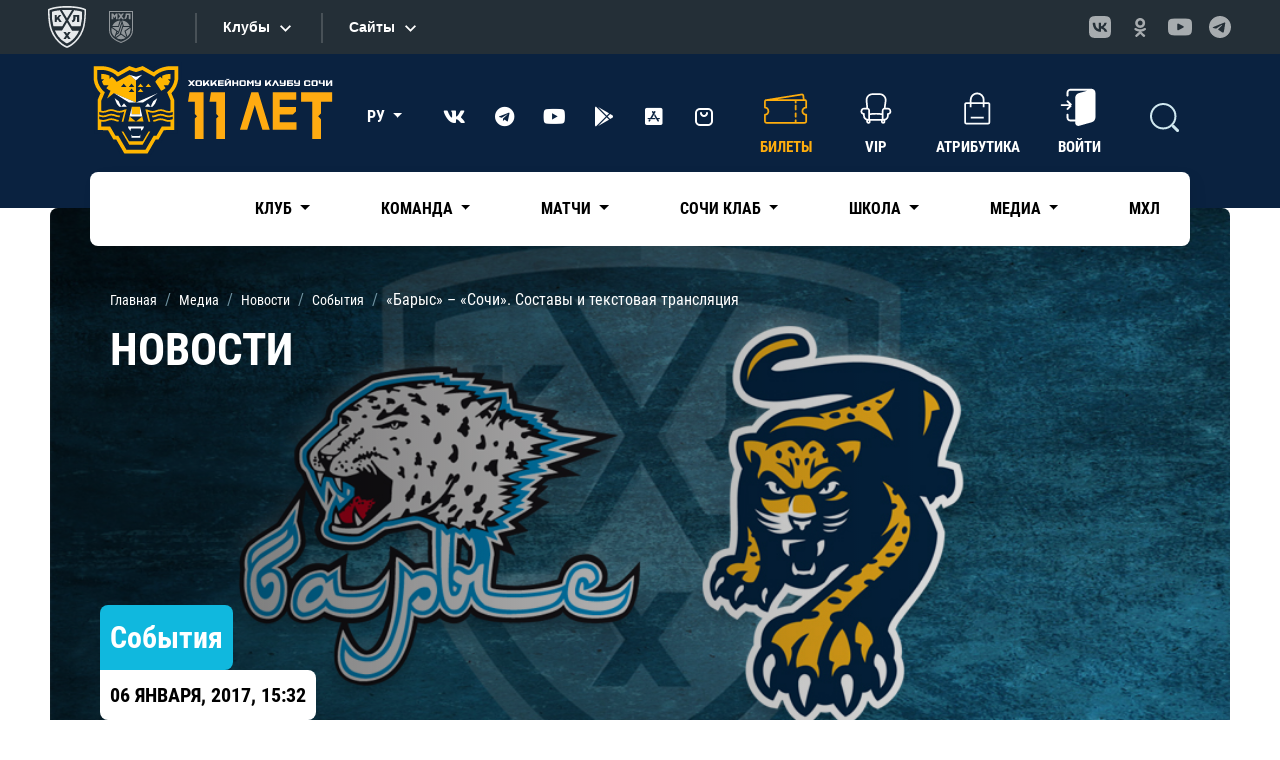

--- FILE ---
content_type: text/html; charset=UTF-8
request_url: https://www.hcsochi.ru/media/news/Barys-Sochi-Sostavy-i-tekstovaja-transljacija-5407/
body_size: 31257
content:

    <!DOCTYPE html>
<html xml:lang="ru" lang="ru">

    <head>

        <link href="/bitrix/js/ui/design-tokens/dist/ui.design-tokens.min.css?175991303523463" type="text/css"  rel="stylesheet" />
<link href="/bitrix/js/ui/fonts/opensans/ui.font.opensans.min.css?16672113682320" type="text/css"  rel="stylesheet" />
<link href="/bitrix/js/main/popup/dist/main.popup.bundle.min.css?175991316128056" type="text/css"  rel="stylesheet" />
<link href="/bitrix/cache/css/s1/2021_sochihk_news_inner/template_7b460dc48819f5a9b3c7ae29bdad1f1d/template_7b460dc48819f5a9b3c7ae29bdad1f1d_v1.css?1763647568673" type="text/css"  data-template-style="true" rel="stylesheet" />
        <meta name="description" content="ХК Сочи" />
        <script>if(!window.BX)window.BX={};if(!window.BX.message)window.BX.message=function(mess){if(typeof mess==='object'){for(let i in mess) {BX.message[i]=mess[i];} return true;}};</script>
<script>(window.BX||top.BX).message({"JS_CORE_LOADING":"Загрузка...","JS_CORE_NO_DATA":"- Нет данных -","JS_CORE_WINDOW_CLOSE":"Закрыть","JS_CORE_WINDOW_EXPAND":"Развернуть","JS_CORE_WINDOW_NARROW":"Свернуть в окно","JS_CORE_WINDOW_SAVE":"Сохранить","JS_CORE_WINDOW_CANCEL":"Отменить","JS_CORE_WINDOW_CONTINUE":"Продолжить","JS_CORE_H":"ч","JS_CORE_M":"м","JS_CORE_S":"с","JSADM_AI_HIDE_EXTRA":"Скрыть лишние","JSADM_AI_ALL_NOTIF":"Показать все","JSADM_AUTH_REQ":"Требуется авторизация!","JS_CORE_WINDOW_AUTH":"Войти","JS_CORE_IMAGE_FULL":"Полный размер"});</script>

<script src="/bitrix/js/main/core/core.min.js?1759913222229643"></script>

<script>BX.Runtime.registerExtension({"name":"main.core","namespace":"BX","loaded":true});</script>
<script>BX.setJSList(["\/bitrix\/js\/main\/core\/core_ajax.js","\/bitrix\/js\/main\/core\/core_promise.js","\/bitrix\/js\/main\/polyfill\/promise\/js\/promise.js","\/bitrix\/js\/main\/loadext\/loadext.js","\/bitrix\/js\/main\/loadext\/extension.js","\/bitrix\/js\/main\/polyfill\/promise\/js\/promise.js","\/bitrix\/js\/main\/polyfill\/find\/js\/find.js","\/bitrix\/js\/main\/polyfill\/includes\/js\/includes.js","\/bitrix\/js\/main\/polyfill\/matches\/js\/matches.js","\/bitrix\/js\/ui\/polyfill\/closest\/js\/closest.js","\/bitrix\/js\/main\/polyfill\/fill\/main.polyfill.fill.js","\/bitrix\/js\/main\/polyfill\/find\/js\/find.js","\/bitrix\/js\/main\/polyfill\/matches\/js\/matches.js","\/bitrix\/js\/main\/polyfill\/core\/dist\/polyfill.bundle.js","\/bitrix\/js\/main\/core\/core.js","\/bitrix\/js\/main\/polyfill\/intersectionobserver\/js\/intersectionobserver.js","\/bitrix\/js\/main\/lazyload\/dist\/lazyload.bundle.js","\/bitrix\/js\/main\/polyfill\/core\/dist\/polyfill.bundle.js","\/bitrix\/js\/main\/parambag\/dist\/parambag.bundle.js"]);
</script>
<script>BX.Runtime.registerExtension({"name":"fx","namespace":"window","loaded":true});</script>
<script>BX.Runtime.registerExtension({"name":"ui.tooltip","namespace":"BX.UI","loaded":true});</script>
<script>BX.Runtime.registerExtension({"name":"ui.design-tokens","namespace":"window","loaded":true});</script>
<script>BX.Runtime.registerExtension({"name":"ui.fonts.opensans","namespace":"window","loaded":true});</script>
<script>BX.Runtime.registerExtension({"name":"main.popup","namespace":"BX.Main","loaded":true});</script>
<script>BX.Runtime.registerExtension({"name":"popup","namespace":"window","loaded":true});</script>
<script>(window.BX||top.BX).message({"LANGUAGE_ID":"ru","FORMAT_DATE":"DD.MM.YYYY","FORMAT_DATETIME":"DD.MM.YYYY HH:MI:SS","COOKIE_PREFIX":"BITRIX_SM","SERVER_TZ_OFFSET":"10800","UTF_MODE":"Y","SITE_ID":"s1","SITE_DIR":"\/","USER_ID":"","SERVER_TIME":1769060204,"USER_TZ_OFFSET":0,"USER_TZ_AUTO":"Y","bitrix_sessid":"3954ff19019b2c62028111323cb76d9c"});</script>


<script  src="/bitrix/cache/js/s1/2021_sochihk_news_inner/kernel_main/kernel_main_v1.js?1763817000197433"></script>
<script src="/bitrix/js/main/popup/dist/main.popup.bundle.min.js?175991334167261"></script>
<script src="/bitrix/js/yandex.metrika/script.js?17022981226603"></script>
<script>BX.setJSList(["\/bitrix\/js\/main\/core\/core_fx.js","\/bitrix\/js\/main\/session.js","\/bitrix\/js\/main\/pageobject\/dist\/pageobject.bundle.js","\/bitrix\/js\/main\/core\/core_window.js","\/bitrix\/js\/main\/date\/main.date.js","\/bitrix\/js\/main\/core\/core_date.js","\/bitrix\/js\/main\/utils.js","\/bitrix\/components\/bitrix\/search.title\/script.js","\/local\/templates\/.default\/components\/bitrix\/search.title\/modal\/script.js"]);</script>
<script>BX.setCSSList(["\/local\/templates\/.default\/components\/bitrix\/breadcrumb\/2021\/style.css"]);</script>
<script>
					(function () {
						"use strict";

						var counter = function ()
						{
							var cookie = (function (name) {
								var parts = ("; " + document.cookie).split("; " + name + "=");
								if (parts.length == 2) {
									try {return JSON.parse(decodeURIComponent(parts.pop().split(";").shift()));}
									catch (e) {}
								}
							})("BITRIX_CONVERSION_CONTEXT_s1");

							if (cookie && cookie.EXPIRE >= BX.message("SERVER_TIME"))
								return;

							var request = new XMLHttpRequest();
							request.open("POST", "/bitrix/tools/conversion/ajax_counter.php", true);
							request.setRequestHeader("Content-type", "application/x-www-form-urlencoded");
							request.send(
								"SITE_ID="+encodeURIComponent("s1")+
								"&sessid="+encodeURIComponent(BX.bitrix_sessid())+
								"&HTTP_REFERER="+encodeURIComponent(document.referrer)
							);
						};

						if (window.frameRequestStart === true)
							BX.addCustomEvent("onFrameDataReceived", counter);
						else
							BX.ready(counter);
					})();
				</script>
        <script type="text/javascript">
            window.counters = [];
        </script>
        
<script>window[window.dataLayerName] = window[window.dataLayerName] || [];</script>



        <script  src="/bitrix/cache/js/s1/2021_sochihk_news_inner/template_b0c659777880192b5c6c28122f92dd3e/template_b0c659777880192b5c6c28122f92dd3e_v1.js?176364756817334"></script>
<script>new Image().src='https://hcsochi.ru/bitrix/spread.php?s=QklUUklYX1NNX0dVRVNUX0lEATIzNzQ1MzQzATE4MDAxNjQyMDMBLwEBAQJCSVRSSVhfU01fTEFTVF9WSVNJVAEyMi4wMS4yMDI2IDA4OjM2OjQzATE4MDAxNjQyMDMBLwEBAQI%3D&k=b414d2e6deff2893a986daa623f94513';
</script>




        <meta charset="utf-8">
        <meta name="viewport" content="width=device-width, initial-scale=1, shrink-to-fit=no">

        <link rel="preconnect" href="https://fonts.gstatic.com">
        <link href="https://fonts.googleapis.com/css2?family=Roboto+Condensed:ital,wght@0,300;0,400;0,700;1,300;1,400;1,700&family=Roboto:ital,wght@0,300;0,400;0,700;0,900;1,300;1,400;1,700;1,900&display=swap"
              rel="stylesheet">


        <link href="/local/templates/2021_sochihk_default/assets/css/bootstrap.min.css" rel="stylesheet">
        <link href="/local/templates/2021_sochihk_default/assets/css/all.min.css" rel="stylesheet">
        <link href="/local/templates/2021_sochihk_default/assets/css/fontawesome.min.css" rel="stylesheet">
        <link href="/local/templates/2021_sochihk_default/assets/css/slick.css" rel="stylesheet">
        <link href="/local/templates/2021_sochihk_default/assets/css/jquery.fancybox.min.css" rel="stylesheet">
        <link href="/local/templates/2021_sochihk_default/assets/css/swiper-bundle.min.css" rel="stylesheet">
        <link href="/local/templates/2021_sochihk_default/assets/css/bootstrap-select.min.css" rel="stylesheet">
        <link href="/local/templates/2021_sochihk_default/assets/css/styles.min.css?c=22" rel="stylesheet">
        <link href="/local/templates/2021_sochihk_default/assets/css/media.css?c=22" rel="stylesheet">

        <link href="/local/templates/2021_sochihk_default/custom/custom.css?c=22" rel="stylesheet">
<!--        <link href="--><!--custom/im/custom.css" rel="stylesheet">-->
        <link href="/local/templates/2021_sochihk_default/custom/custom_main_amigo.min.css" rel="stylesheet">


<!--        <link rel="shortcut icon" href="--><!--assets/favicon.ico" type="image/x-icon">-->

        <link rel="icon" type="image/png" href="/upload/logo/LOGO_SOCHI_120.png">
        <link rel="apple-touch-icon" href="/upload/logo/LOGO_SOCHI_120.png">

        <title> Официальный сайт ХК Сочи</title>

        <!-- Yandex.Metrika counter -->
        <script type="text/javascript">
            (function(m,e,t,r,i,k,a){
                m[i]=m[i]||function(){(m[i].a=m[i].a||[]).push(arguments)};
                m[i].l=1*new Date();
                for (var j = 0; j < document.scripts.length; j++) {if (document.scripts[j].src === r) { return; }}
                k=e.createElement(t),a=e.getElementsByTagName(t)[0],k.async=1,k.src=r,a.parentNode.insertBefore(k,a)
            })(window, document,'script','https://mc.yandex.ru/metrika/tag.js?id=90157155', 'ym');

            ym(90157155, 'init', {ssr:true, webvisor:true, clickmap:true, accurateTrackBounce:true, trackLinks:true});
        </script>
        <noscript><div><img src="https://mc.yandex.ru/watch/90157155" style="position:absolute; left:-9999px;" alt="" /></div></noscript>
        <!-- /Yandex.Metrika counter -->

    </head>

<body class="inner-page">

    <div id="panel">
            </div>

    <div id="n_menu_bl" class="s_khl_menu_n_menu_bl"></div>
    <script src="//www.khl.ru/nav/js/scripts.php?type=khl&lang=ru"
            async></script>

    <!---->
    <!--    <div class="up-btn">-->
    <!--        <svg width="40" height="40" viewBox="0 0 40 40" fill="none" xmlns="http://www.w3.org/2000/svg">-->
    <!--            <path fill-rule="evenodd" clip-rule="evenodd" d="M39.9997 24.2857C39.9997 32.9645 31.0456 40 20 40C8.95432 40 0.000305176 32.9645 0.000305176 24.2857C0.000305176 21.3623 0.000305176 18.6377 0.000305176 15.7144H0.00512403C0.202697 24.1031 9.07817 30.8572 20 30.8572C30.9218 30.8572 39.7972 24.1031 39.9948 15.7144H39.9996C39.9996 18.6377 39.9996 21.3623 39.9996 24.2857H39.9997Z" fill="#383838" />-->
    <!--            <path d="M22.4995 30.7377V39.8782C22.1685 39.9106 21.8351 39.9366 21.4995 39.9562V30.8143C21.8351 30.795 22.1685 30.7695 22.4995 30.7377V30.7377ZM39.6419 27.2537C39.4123 28.1973 39.0758 29.1112 38.6419 29.9868V21.0263C39.0758 20.1666 39.412 19.2694 39.6419 18.3428V27.2537V27.2537ZM38.499 30.266C38.2048 30.8273 37.8706 31.3724 37.4989 31.8985V22.9028C37.8706 22.3861 38.2051 21.8512 38.499 21.3004V30.266V30.266ZM37.3561 32.0989C37.0468 32.5221 36.7126 32.9329 36.356 33.3303V24.3088C36.7126 23.9187 37.0468 23.5157 37.3561 23.0998V32.0989V32.0989ZM36.2132 33.4867C35.8968 33.8303 35.5629 34.1637 35.2131 34.4857V25.4432C35.5629 25.1272 35.8968 24.7998 36.2132 24.4624V33.4868V33.4867ZM35.0702 34.6161C34.7499 34.9043 34.416 35.1835 34.0702 35.4525V26.3925C34.4163 26.1281 34.7499 25.8542 35.0702 25.5713V34.616V34.6161ZM33.3562 35.9815C33.0322 36.2102 32.6988 36.4311 32.3561 36.6431V27.5612C32.6991 27.3532 33.0322 27.136 33.3562 26.9115V35.9815V35.9815ZM31.6423 37.0637C31.3164 37.2474 30.9827 37.4235 30.6423 37.5918V28.493C30.9827 28.3277 31.3161 28.1548 31.6423 27.9745V37.0637V37.0637ZM29.9282 37.9297C29.6008 38.0771 29.2672 38.2172 28.9282 38.3501V29.2371C29.2669 29.1064 29.6006 28.9695 29.9282 28.8249V37.9297V37.9297ZM27.6424 38.8107C27.3133 38.9179 26.98 39.0179 26.6423 39.1115V29.9846C26.98 29.8927 27.3133 29.7949 27.6424 29.6898V38.8107V38.8107ZM25.3568 39.4292C25.0269 39.5012 24.6933 39.5664 24.3568 39.6251V30.4891C24.6933 30.4313 25.0266 30.3675 25.3568 30.2966V39.4292V39.4292ZM18.5005 39.9562C18.1648 39.9366 17.8312 39.9106 17.5004 39.8782V30.7377C17.8315 30.7695 18.1648 30.795 18.5005 30.8143V39.9562V39.9562ZM15.6432 39.6251C15.3064 39.5662 14.9731 39.5012 14.6431 39.4292V30.2967C14.9731 30.3673 15.3064 30.4313 15.6432 30.4891V39.6251V39.6251ZM13.3576 39.1115C13.02 39.0179 12.6866 38.9179 12.3575 38.8107V29.6898C12.6864 29.7949 13.02 29.893 13.3576 29.9846V39.1115V39.1115ZM11.0718 38.3501C10.733 38.2172 10.3994 38.0771 10.0717 37.9297V28.8249C10.3994 28.9698 10.733 29.1064 11.0718 29.2371V38.3501V38.3501ZM9.35767 37.5918C9.01723 37.4235 8.68388 37.2472 8.35761 37.0638V27.9746C8.68388 28.1548 9.01751 28.3275 9.35767 28.493V37.5919V37.5918ZM7.64385 36.6431C7.30087 36.4311 6.9678 36.2103 6.6438 35.9815V26.9115C6.9678 27.1363 7.30115 27.3532 7.64385 27.5612V36.6431V36.6431ZM5.92976 35.4526C5.58365 35.1833 5.25002 34.9043 4.9297 34.6161V25.5714C5.2503 25.8545 5.58365 26.1284 5.92976 26.3926V35.4526V35.4526ZM4.78684 34.4857C4.43677 34.1637 4.10313 33.8303 3.78679 33.4867V24.4624C4.10341 24.8 4.43676 25.1272 4.78684 25.4432V34.4857V34.4857ZM3.64392 33.3303C3.28733 32.9329 2.95313 32.5221 2.64387 32.0989V23.0999C2.95341 23.5154 3.28733 23.9188 3.64392 24.3088V33.3303V33.3303ZM2.501 31.8985C2.12938 31.3724 1.7949 30.8273 1.50095 30.2661V21.3004C1.79518 21.8515 2.12938 22.3861 2.501 22.9028V31.8985V31.8985ZM1.35809 29.9868C0.924105 29.1112 0.587921 28.1973 0.358032 27.2537V18.3428C0.587637 19.2691 0.924105 20.1668 1.35809 21.0263V29.9868V29.9868Z" fill="#2C2C2C" />-->
    <!--            <path fill-rule="evenodd" clip-rule="evenodd" d="M39.9974 15.5698L39.9997 15.7141C39.9997 24.3932 31.0456 31.4287 20 31.4287C8.95432 31.4287 0.000305176 24.3932 0.000305176 15.7141L0.00257287 15.5698C0.101218 24.0255 9.01554 30.8569 20 30.8569C30.9844 30.8569 39.8987 24.0255 39.9973 15.5698H39.9974Z" fill="#4D4D4D" />-->
    <!--            <path d="M19.9998 30.8573C31.0454 30.8573 39.9996 23.9496 39.9996 15.4286C39.9996 6.90763 31.0454 0 19.9998 0C8.95422 0 0 6.90763 0 15.4286C0 23.9496 8.95422 30.8573 19.9998 30.8573Z" fill="black" />-->
    <!--            <path class="up-btn__arrow" fill-rule="evenodd" clip-rule="evenodd" d="M13.6459 14.6463L13.6544 14.6378L19.6468 8.64627C19.8418 8.45124 20.1587 8.45124 20.3537 8.64627L26.3543 14.6463C26.5494 14.8413 26.5494 15.1582 26.3543 15.3533C26.2568 15.4508 26.129 15.4995 26.0009 15.4995V15.4998H23.001V22.4982C23.001 22.774 22.7756 22.9996 22.4998 22.9996H17.5001C17.2243 22.9996 16.999 22.774 16.999 22.4982V15.4998H13.9994C13.7233 15.4998 13.4993 15.2759 13.4993 14.9998C13.4993 14.8617 13.5555 14.7367 13.6459 14.6463L13.6459 14.6463Z" fill="white" />-->
    <!--        </svg>-->
    <!--    </div>-->

<div class="wrapper">


    <div class="bottom-fixed">
        <div class="container">
            <div class="bottom-fixed__row">

                <a href="https://tickets.hcsochi.ru/" class="bottom-fixed-item" target="_blank">
    <div class="bottom-fixed-item__icon">
        <i class="ticket-icon">
            <svg width="28" height="38" viewBox="0 0 28 38" fill="none" xmlns="http://www.w3.org/2000/svg">
                <path fill-rule="evenodd" clip-rule="evenodd" d="M1.00011 35.0003V3.0001C1.00011 1.89997 1.89983 1.00024 2.99996 1.00024H7.99973C7.99973 4.31425 10.6861 7.00067 14.0002 7.00067C17.3142 7.00067 20.0006 4.31425 20.0006 1.00024H25.0001C26.1002 1.00024 26.9999 1.9011 26.9999 3.0001V35.0003C26.9999 36.0993 26.0991 37.0001 25.0001 37.0001H20.0006C20.0006 33.6861 17.3142 30.9997 14.0002 30.9997C10.6861 30.9997 7.99973 33.6861 7.99973 37.0001H2.99996C1.90068 37.0001 1.00011 36.1004 1.00011 35.0003V35.0003Z" stroke="white" stroke-width="2.00014" stroke-linecap="round" stroke-linejoin="round"/>
                <path d="M2.99995 14.9995H25.0001" stroke="white" stroke-width="2.00014" stroke-dasharray="2 2"/>
            </svg>
        </i>
    </div>
    <div class="bottom-fixed-item__text">
        Билеты
    </div>
</a>
                <a href="https://shop.hcsochi.ru/" class="bottom-fixed-item" target="_blank">
    <div class="bottom-fixed-item__icon">
        <i class="shop-icon">
            <svg width="32" height="40" viewBox="0 0 32 40" fill="none" xmlns="http://www.w3.org/2000/svg">
                <path fill-rule="evenodd" clip-rule="evenodd" d="M28.9957 11.0025L30.9953 36.9952C31.0795 38.0882 30.0919 38.9945 28.996 38.9945H3.00252C1.90608 38.9945 0.934627 38.0933 1.00321 36.9952L3.0028 11.0025C3.08725 9.90548 3.90227 9.00317 5.0021 9.00317H26.9965C28.0963 9.00317 28.9272 9.90605 28.9958 11.0025H28.9957Z" stroke="white" stroke-width="1.99959"/>
                <path d="M21.998 13.0018V7.00329C21.998 3.70436 19.2985 1.00537 16.0001 1.00537H15.9996C12.7012 1.00537 10.0016 3.70493 10.0016 7.00329V13.0018" stroke="white" stroke-width="1.99959" stroke-linecap="round" stroke-linejoin="round"/>
            </svg>
        </i>
    </div>
    <div class="bottom-fixed-item__text">
        Магазин
    </div>
</a>

                <a href="https://club.hcsochi.ru/" class="bottom-fixed-item">
    <div class="bottom-fixed-item__icon">
        <i class="loyalty-icon">
            <svg width="38" height="38" viewBox="0 0 38 38" fill="none" xmlns="http://www.w3.org/2000/svg">
                <path d="M19 36.9999C28.941 36.9999 36.9998 28.9411 36.9998 19.0001C36.9998 9.05904 28.941 1.00024 19 1.00024C9.05897 1.00024 1.00017 9.05904 1.00017 19.0001C1.00017 28.9411 9.05897 36.9999 19 36.9999Z" stroke="white" stroke-width="2.00012"/>
                <path fill-rule="evenodd" clip-rule="evenodd" d="M19 8.18188L22.401 14.5564L29.5145 15.8209L24.5027 21.0254L25.4984 28.182L19 25.0236L12.5016 28.182L13.4975 21.0254L8.4855 15.8209L15.5991 14.5564L19 8.18188Z" stroke="white" stroke-width="2.00012" stroke-linecap="round" stroke-linejoin="round"/>
            </svg>
        </i>
    </div>
    <div class="bottom-fixed-item__text">
        Сочи Клаб
    </div>
</a>
                <a href="https://lk.hcsochi.ru" class="bottom-fixed-item">
    <div class="bottom-fixed-item__icon">
        <i class="lk-icon">
            <svg width="32" height="34" viewBox="0 0 32 34" fill="none" xmlns="http://www.w3.org/2000/svg">
                <path d="M16 16.9998C20.4183 16.9998 23.9999 13.4181 23.9999 8.99991C23.9999 4.58168 20.4183 1 16 1C11.5818 1 8.00014 4.58168 8.00014 8.99991C8.00014 13.4181 11.5818 16.9998 16 16.9998Z" stroke="white" stroke-width="2.00014" stroke-linecap="round" stroke-linejoin="round"/>
                <path d="M1.00007 32.9999C2.81907 26.5117 8.97145 21.9998 16.0001 21.9998C23.0286 21.9998 29.181 26.5117 31.0001 32.9999" stroke="white" stroke-width="2.00014" stroke-linecap="round" stroke-linejoin="round"/>
            </svg>
        </i>
    </div>
    <div class="bottom-fixed-item__text">
        Кабинет
    </div>
</a>

                <div class="mobile-burger">
                    <div class="mobile-burger-btn">
                        <div class="mobile-burger-btn__icon">
                            <i class="icon-burger"></i>
                        </div>
                        <div class="mobile-burger-btn__text">Меню</div>
                    </div>
                    <div class="mobile-burger-body">
                        <div class="mobile-burger-body__close">
                            <i class="mob-close"></i>
                        </div>
                        <div class="mobile-burger-body__logo">
                            <a href="/">
                                
                                <img src="/local/templates/2021_sochihk_default/custom/images/HC_Sochi_horizontal-navy.png" width="150" alt="" title="" style="max-width: 150px;">
                            </a>
                        </div>

                        <ul class="mobile-burger-body__list">

			<li class="dropdown ">
		<a class="dropdown-toggle" href="/club/" role="button" id="dropdownMenuLink"  data-bs-toggle="dropdown" aria-haspopup="true" aria-expanded="false">
			Клуб		</a>

		<div class="dropdown-menu" aria-labelledby="dropdownMenuLink">
						<a class="dropdown-item " href="/club/history/">История</a>
						<a class="dropdown-item " href="/club/partner/">Спонсоры и партнеры</a>
						<a class="dropdown-item " href="/club/cooperation/">Сотрудничество</a>
						<a class="dropdown-item " href="/club/arena/">ДС «Большой»</a>
						<a class="dropdown-item " href="/club/contacts/">Контакты</a>
					</div>
	</li>
	
			<li class="dropdown ">
		<a class="dropdown-toggle" href="/team/" role="button" id="dropdownMenuLink"  data-bs-toggle="dropdown" aria-haspopup="true" aria-expanded="false">
			Команда		</a>

		<div class="dropdown-menu" aria-labelledby="dropdownMenuLink">
						<a class="dropdown-item " href="/team/coaches/">Тренерский штаб</a>
						<a class="dropdown-item " href="/team/">Игроки</a>
						<a class="dropdown-item " href="/team/staff/">Персонал</a>
						<a class="dropdown-item " href="/team/mascot/">Талисман</a>
						<a class="dropdown-item " href="/team/direction/">Спортивное руководство</a>
					</div>
	</li>
	
			<li class="dropdown ">
		<a class="dropdown-toggle" href="/games/" role="button" id="dropdownMenuLink"  data-bs-toggle="dropdown" aria-haspopup="true" aria-expanded="false">
			Матчи		</a>

		<div class="dropdown-menu" aria-labelledby="dropdownMenuLink">
						<a class="dropdown-item " href="/games/">Календарь игр</a>
						<a class="dropdown-item " href="/games/statistics/">Статистика</a>
					</div>
	</li>
	
			<li class="dropdown ">
		<a class="dropdown-toggle" href="/fan-zone/" role="button" id="dropdownMenuLink"  data-bs-toggle="dropdown" aria-haspopup="true" aria-expanded="false">
			Сочи Клаб		</a>

		<div class="dropdown-menu" aria-labelledby="dropdownMenuLink">
						<a class="dropdown-item " href="https://club.hcsochi.ru/">Программа лояльности</a>
						<a class="dropdown-item " href="/fan-zone/leo-i-sochi-queens/">Sochi Queens</a>
						<a class="dropdown-item " href="/fan-zone/">Фан-сектор</a>
						<a class="dropdown-item " href="/fan-zone/stickers/">Стикеры</a>
						<a class="dropdown-item " href="/fan-zone/fans-guide/">Путеводитель болельщика</a>
						<a class="dropdown-item " href="/fan-zone/family-sector/">Семейный сектор</a>
						<a class="dropdown-item " href="/fan-zone/bar/">Сочи Клаб Бар</a>
					</div>
	</li>
	
			<li class="dropdown ">
		<a class="dropdown-toggle" href="/school/" role="button" id="dropdownMenuLink"  data-bs-toggle="dropdown" aria-haspopup="true" aria-expanded="false">
			Школа		</a>

		<div class="dropdown-menu" aria-labelledby="dropdownMenuLink">
						<a class="dropdown-item " href="/school/">Школа</a>
						<a class="dropdown-item " href="/school/coach/">Тренерский штаб</a>
						<a class="dropdown-item " href="/school/faq/">Часто задаваемые вопросы</a>
						<a class="dropdown-item " href="/school/novyy-nabor/">Новый набор</a>
						<a class="dropdown-item " href="/school/svedeniya-ob-obrazovatelnoy-organizatsii/">Сведения об образовательной организации</a>
					</div>
	</li>
	
			<li class="dropdown ">
		<a class="dropdown-toggle" href="/media/" role="button" id="dropdownMenuLink"  data-bs-toggle="dropdown" aria-haspopup="true" aria-expanded="false">
			Медиа		</a>

		<div class="dropdown-menu" aria-labelledby="dropdownMenuLink">
						<a class="dropdown-item active" href="/media/news/">Новости</a>
						<a class="dropdown-item " href="/media/photo/">Фото</a>
						<a class="dropdown-item " href="/media/video/">Видео</a>
						<a class="dropdown-item " href="/media/programs/">Программки</a>
						<a class="dropdown-item " href="/media/accreditation/">Аккредитация</a>
						<a class="dropdown-item " href="https://brandbook.hcsochi.ru/">Брендбук</a>
					</div>
	</li>
	
			<li class=""><a href="https://mhl.hcsochi.ru/">МХЛ</a>
	</li>
	
	
</ul>

                        <div class="soc">

                            <ul>
	<li><a target="_blank" class="vk" href="https://vk.com/hcsochi"><i class="fab fa-vk"></i></a></li>
	<li><a target="_blank" class="telegram" href="https://t.me/sochihc"><i class="fab fa-telegram"></i></a></li>
	 <!--    <li><a  target="_blank"  class="twitter" href="https://twitter.com/HCSochi"><i class="fab fa-twitter"></i></a></li>!-->
	<li><a target="_blank" class="youtube" href="https://www.youtube.com/user/sochihc"><i class="fab fa-youtube"></i></a></li>
	<li><a target="_blank" href="https://play.google.com/store/apps/details?id=ru.hcsochi"><i class="fab fa-google-play"></i></a></li>
	<li><a target="_blank" href="https://apps.apple.com/ru/app/хк-сочи/id1661551981"><i class="fab fa-app-store-ios"></i></a></li>
<li><a target="_blank" href="/upload/app/hcsochi_1_0_41.apk">
<svg width="24" height="24" viewBox="0 0 24 24" fill="none" xmlns="http://www.w3.org/2000/svg">
<path d="M16 4H8C5.79086 4 4 5.79086 4 8V16C4 18.2091 5.79086 20 8 20H16C18.2091 20 20 18.2091 20 16V8C20 5.79086 18.2091 4 16 4Z" stroke="white" stroke-width="2" stroke-linecap="round" stroke-linejoin="round"/>
<path d="M9 8C9 8.79565 9.31607 9.55871 9.87868 10.1213C10.4413 10.6839 11.2044 11 12 11C12.7956 11 13.5587 10.6839 14.1213 10.1213C14.6839 9.55871 15 8.79565 15 8" stroke="white" stroke-width="2" stroke-linecap="round" stroke-linejoin="round"/>
</svg>
</a></li>
</ul>
                        </div>
                    </div>
                </div>
            </div>
        </div>
    </div>

    <header>
        <div class="header-bg">
            <div class="mobile-header">
                <div class="container">
                    <div class="mobile-header__row">
                        <a class="logo" href="/">
                                <span class="logo__img" style="width: 150px;">

                                    

                                    <img src="/local/templates/2021_sochihk_default/custom/images/HC_Sochi_horizontal-white.png" alt="" title="" style="padding-top: 10px;max-width: 190px;">
                                </span>
                            <span class="logo__body">
                                    <!--<img src="/local/templates/2021_sochihk_default/custom\images\HC_Sochi_horizontal-navy.png">!-->                                </span>
                        </a>
                                                                        <div class="lang">
                            <div class="dropdown">
                                <a class="dropdown-toggle" href="#" role="button" id="dropdownMenuLink"
                                   data-bs-toggle="dropdown" aria-expanded="false">
                                    РУ                                </a>

                                <ul class="dropdown-menu dropdown-menu-end" aria-labelledby="dropdownMenuLink">
                                    <li><a class="dropdown-item active"
                                           href="/">РУ</a></li>
                                    <li><a class="dropdown-item " href="/en/">EN</a>
                                    </li>
                                </ul>
                            </div>
                        </div>
                        
                    </div>
                </div>
            </div>

            <div class="header-top">
                <div class="container">
                    <div class="header-top__row">
                        <a class="logo" href="/">
                                                        <span class="logo__img" style="margin-right:0px;width: 250px;">

                                    <!--<img src="custom/images/HC_Sochi_horizontal-white.png" alt="" title="">!-->
                                    <!--<img src="custom/images/logo_ten_year.svg" alt="" title="">!-->
                                    <img src="/local/templates/2021_sochihk_default/custom/images/logo_eleven_year.svg" alt="" title="">
                                </span>
                            <span class="logo__body">
                                    <!--<img src="/local/templates/2021_sochihk_default/custom\images\HC_Sochi_horizontal-navy.png">!-->                                </span>

                        </a>
                        <div class="lang">
                            <div class="dropdown">
                                <a class="dropdown-toggle" href="#" role="button" id="dropdownMenuLink"
                                   data-bs-toggle="dropdown" aria-expanded="false">
                                    РУ                                </a>

                                <ul class="dropdown-menu dropdown-menu-end" aria-labelledby="dropdownMenuLink">
                                    <li><a class="dropdown-item active"
                                           href="/">РУ</a></li>
                                    <li><a class="dropdown-item " href="/en/">EN</a>
                                    </li>
                                </ul>
                            </div>
                        </div>

                        <div class="soc">
                            <ul>
	<li><a target="_blank" class="vk" href="https://vk.com/hcsochi"><i class="fab fa-vk"></i></a></li>
	<li><a target="_blank" class="telegram" href="https://t.me/sochihc"><i class="fab fa-telegram"></i></a></li>
	 <!--    <li><a  target="_blank"  class="twitter" href="https://twitter.com/HCSochi"><i class="fab fa-twitter"></i></a></li>!-->
	<li><a target="_blank" class="youtube" href="https://www.youtube.com/user/sochihc"><i class="fab fa-youtube"></i></a></li>
	<li><a target="_blank" href="https://play.google.com/store/apps/details?id=ru.hcsochi"><i class="fab fa-google-play"></i></a></li>
	<li><a target="_blank" href="https://apps.apple.com/ru/app/хк-сочи/id1661551981"><i class="fab fa-app-store-ios"></i></a></li>
<li><a target="_blank" href="/upload/app/hcsochi_1_0_41.apk">
<svg width="24" height="24" viewBox="0 0 24 24" fill="none" xmlns="http://www.w3.org/2000/svg">
<path d="M16 4H8C5.79086 4 4 5.79086 4 8V16C4 18.2091 5.79086 20 8 20H16C18.2091 20 20 18.2091 20 16V8C20 5.79086 18.2091 4 16 4Z" stroke="white" stroke-width="2" stroke-linecap="round" stroke-linejoin="round"/>
<path d="M9 8C9 8.79565 9.31607 9.55871 9.87868 10.1213C10.4413 10.6839 11.2044 11 12 11C12.7956 11 13.5587 10.6839 14.1213 10.1213C14.6839 9.55871 15 8.79565 15 8" stroke="white" stroke-width="2" stroke-linecap="round" stroke-linejoin="round"/>
</svg>
</a></li>
</ul>                        </div>

                        <div class="header-top__right">
                            
                            
                            <div class="header-list">

                                <a href="https://tickets.hcsochi.ru/" class="header-list-item active" target="_blank">
										<span class="header-list-item__icon pulse">
											<i class="ticket-icon">
												<svg width="43" height="31" viewBox="0 0 43 31" fill="none" xmlns="http://www.w3.org/2000/svg">
<path d="M30.7868 9.72112C30.7868 10.2047 31.1788 10.5967 31.6623 10.5967C32.1459 10.5967 32.5379 10.2047 32.5379 9.72112H30.7868ZM32.5379 12.4301C32.5379 11.9466 32.1459 11.5546 31.6623 11.5546C31.1788 11.5546 30.7868 11.9466 30.7868 12.4301H32.5379ZM30.7868 16.5192C30.7868 17.0027 31.1788 17.3947 31.6623 17.3947C32.1459 17.3947 32.5379 17.0027 32.5379 16.5192H30.7868ZM32.5379 20.3016C32.5379 19.818 32.1459 19.426 31.6623 19.426C31.1788 19.426 30.7868 19.818 30.7868 20.3016H32.5379ZM30.7868 23.8284C30.7868 24.3119 31.1788 24.7039 31.6623 24.7039C32.1459 24.7039 32.5379 24.3119 32.5379 23.8284H30.7868ZM32.5379 27.2018C32.5379 26.7183 32.1459 26.3263 31.6623 26.3263C31.1788 26.3263 30.7868 26.7183 30.7868 27.2018H32.5379ZM39.2365 2.63421L40.1055 2.5275L39.2365 2.63421ZM41.2243 8.35732V14.4925H42.9754V8.35732H41.2243ZM42.0014 13.7155H41.8966V15.4665H42.0014V13.7155ZM41.8966 22.5423H42.0014V20.7913H41.8966V22.5423ZM41.2243 21.7653V28.4065H42.9754V21.7653H41.2243ZM40.7529 28.8779H2.30619V30.629H40.7529V28.8779ZM1.83476 28.4065V21.7546H0.0837011V28.4065H1.83476ZM5.16928 18.42V17.8378H3.41822V18.42H5.16928ZM1.83476 14.5032V8.35732H0.0837011V14.5032H1.83476ZM2.30619 7.88588H2.97967V6.13482H2.30619V7.88588ZM3.11773 7.87493L37.8252 2.33284L37.5491 0.603687L2.84162 6.14578L3.11773 7.87493ZM2.97967 7.88588H39.7739V6.13482H2.97967V7.88588ZM39.7739 7.88588H40.7529V6.13482H39.7739V7.88588ZM38.3675 2.74092L38.9049 7.11706L40.6429 6.90364L40.1055 2.5275L38.3675 2.74092ZM30.7868 7.52326V9.72112H32.5379V7.52326H30.7868ZM30.7868 12.4301V16.5192H32.5379V12.4301H30.7868ZM30.7868 20.3016V23.8284H32.5379V20.3016H30.7868ZM30.7868 27.2018V29.3997H32.5379V27.2018H30.7868ZM37.8252 2.33284C38.089 2.29073 38.335 2.47586 38.3675 2.74092L40.1055 2.5275C39.9521 1.27794 38.7923 0.405172 37.5491 0.603687L37.8252 2.33284ZM1.04698 13.7155C1.48206 13.7155 1.83476 14.0682 1.83476 14.5032H0.0837011C0.0837011 15.0352 0.514974 15.4665 1.04698 15.4665V13.7155ZM5.16928 17.8378C5.16928 15.5611 3.32366 13.7155 1.04698 13.7155V15.4665C2.35658 15.4665 3.41822 16.5282 3.41822 17.8378H5.16928ZM1.04698 22.5423C3.32366 22.5423 5.16928 20.6967 5.16928 18.42H3.41822C3.41822 19.7296 2.35658 20.7913 1.04698 20.7913V22.5423ZM1.83476 21.7546C1.83476 22.1896 1.48205 22.5423 1.04698 22.5423V20.7913C0.51498 20.7913 0.0837011 21.2225 0.0837011 21.7546H1.83476ZM2.30619 28.8779C2.04583 28.8779 1.83476 28.6668 1.83476 28.4065H0.0837011C0.0837011 29.6339 1.07875 30.629 2.30619 30.629V28.8779ZM41.2243 28.4065C41.2243 28.6668 41.0133 28.8779 40.7529 28.8779V30.629C41.9803 30.629 42.9754 29.6339 42.9754 28.4065H41.2243ZM42.0014 22.5423C41.5722 22.5423 41.2243 22.1944 41.2243 21.7653H42.9754C42.9754 21.2273 42.5393 20.7913 42.0014 20.7913V22.5423ZM37.4832 18.1289C37.4832 20.5664 39.4591 22.5423 41.8966 22.5423V20.7913C40.4262 20.7913 39.2342 19.5993 39.2342 18.1289H37.4832ZM41.8966 13.7155C39.4591 13.7155 37.4832 15.6914 37.4832 18.1289H39.2342C39.2342 16.6585 40.4262 15.4665 41.8966 15.4665V13.7155ZM41.2243 14.4925C41.2243 14.0634 41.5722 13.7155 42.0014 13.7155V15.4665C42.5393 15.4665 42.9754 15.0305 42.9754 14.4925H41.2243ZM42.9754 8.35732C42.9754 7.12987 41.9803 6.13482 40.7529 6.13482V7.88588C41.0133 7.88588 41.2243 8.09695 41.2243 8.35732H42.9754ZM1.83476 8.35732C1.83476 8.09695 2.04583 7.88588 2.30619 7.88588V6.13482C1.07874 6.13482 0.0837011 7.12987 0.0837011 8.35732H1.83476Z" fill="#FFB600"/>
</svg>

											</i>
										</span>
    <span class="header-list-item__text">
											<span>Билеты</span>

										    </span>
</a>                                <a href="https://vip.hcsochi.ru/" class="header-list-item" target="_blank">
											<span class="header-list-item__icon">
												<i class="shop-icon">
													<svg width="32" height="31" viewBox="0 0 32 31" fill="none" xmlns="http://www.w3.org/2000/svg">
<path fill-rule="evenodd" clip-rule="evenodd" d="M12.5236 2.02309C9.48461 2.02309 7.11045 4.64782 7.41434 7.67159L8.14078 14.8997C9.21568 15.2828 9.98508 16.3096 9.98508 17.5161V20.3231C12.4484 19.9515 17.3314 19.563 21.8644 20.3042V17.5161C21.8644 16.2681 22.6877 15.2123 23.8208 14.8624L24.7724 7.84847C25.1906 4.76637 22.7944 2.02309 19.684 2.02309H12.5236ZM9.98508 25.7812V22.0741C12.2683 21.703 17.3227 21.2627 21.8644 22.0588V25.7812C21.8644 25.8265 21.866 25.8715 21.8692 25.9161L9.98028 25.9161C9.98346 25.8715 9.98508 25.8265 9.98508 25.7812ZM10.5892 27.6461V28.8005C10.5892 29.8306 9.75423 30.6655 8.72422 30.6655H8.19739C7.16738 30.6655 6.33239 29.8306 6.33239 28.8005V27.3719C4.44743 26.7078 3.09647 24.9112 3.09647 22.7991V21.6439C1.6895 21.4437 0.607666 20.234 0.607666 18.7717V18.2061C0.607666 16.2914 2.15985 14.7392 4.07457 14.7392H6.38594L5.69302 7.84458C5.28674 3.8021 8.46076 0.293091 12.5236 0.293091H19.684C23.8423 0.293091 27.0458 3.96059 26.4867 8.08107L25.5833 14.7392H27.7749C29.6896 14.7392 31.2418 16.2914 31.2418 18.2061V18.7717C31.2418 20.234 30.16 21.4437 28.753 21.6439V22.7991C28.753 25.0011 27.2846 26.8602 25.2735 27.4505V28.8005C25.2735 29.8306 24.4385 30.6655 23.4085 30.6655H22.8817C21.8516 30.6655 21.0167 29.8306 21.0167 28.8005V27.6461L10.5892 27.6461ZM8.13532 27.6461H8.85922V28.8005C8.85922 28.8751 8.79878 28.9355 8.72422 28.9355H8.19739C8.12283 28.9355 8.06239 28.8751 8.06239 28.8005V27.6462H8.12008C8.12517 27.6462 8.13025 27.6461 8.13532 27.6461ZM7.92416 25.9161C6.21157 25.9057 4.82647 24.5141 4.82647 22.7991V21.2605C4.82647 20.5329 4.2366 19.943 3.50896 19.943C2.86207 19.943 2.33767 19.4186 2.33767 18.7717V18.2061C2.33767 17.2468 3.11531 16.4692 4.07457 16.4692H7.20823C7.78639 16.4692 8.25508 16.9379 8.25508 17.5161V25.7812C8.25508 25.8544 8.19681 25.914 8.12412 25.9161H7.92416ZM22.7467 27.6461V28.8005C22.7467 28.8751 22.8071 28.9355 22.8817 28.9355H23.4085C23.483 28.9355 23.5435 28.8751 23.5435 28.8005V27.6461H22.7467ZM23.925 25.9161C25.6377 25.9058 27.023 24.5142 27.023 22.7991V21.2605C27.023 20.5329 27.6129 19.943 28.3405 19.943C28.9874 19.943 29.5118 19.4186 29.5118 18.7717V18.2061C29.5118 17.2468 28.7341 16.4692 27.7749 16.4692H24.6412C24.0631 16.4692 23.5944 16.9379 23.5944 17.5161V25.7812C23.5944 25.8544 23.6527 25.914 23.7254 25.9161H23.925Z" fill="white"/>
</svg>

												</i>
											</span>
											<span class="header-list-item__text">
												<span>VIP</span>

											</span>
										</a>
                                <a href="https://shop.hcsochi.ru/" class="header-list-item" target="_blank">
										<span class="header-list-item__icon">
											<i class="shop-icon">
												<svg width="27" height="33" viewBox="0 0 27 33" fill="none" xmlns="http://www.w3.org/2000/svg">
<path d="M6.67891 15.1799V7.88993C6.67891 4.29615 9.59225 1.38281 13.186 1.38281V1.38281C16.7798 1.38281 19.6932 4.29615 19.6932 7.88993V15.1799M6.67891 25.6501H19.6932M25.3685 12.4978V30.1902C25.3685 30.9793 24.7288 31.619 23.9397 31.619H2.52865C1.73955 31.619 1.09985 30.9793 1.09985 30.1902V12.4978C1.09985 11.7087 1.73955 11.069 2.52865 11.069H23.9397C24.7288 11.069 25.3685 11.7087 25.3685 12.4978Z" stroke="#FBFEFF" stroke-width="1.85744"/>
</svg>

											</i>
										</span>
    <span class="header-list-item__text">
											<span>Атрибутика</span>

										</span>
</a>

                                
<a href="https://lk.hcsochi.ru/" class="header-list-item">
    <span class="header-list-item__icon">
        <i class="lk-icon">
                            <svg width="40" height="50" viewBox="0 2 40 52" fill="none" xmlns="http://www.w3.org/2000/svg">
                    <path d="M18.6186 12.5831L27.7784 9.99963H10.0008C9.45204 9.99963 8.95173 10.2253 8.58918 10.5878C8.22663 10.9504 8.00128 11.4507 8.00128 11.9995V14.9996C8.00128 15.5518 7.55341 15.9997 7.00122 15.9997C6.44904 15.9997 6.00117 15.5518 6.00117 14.9996V11.9995C6.00117 10.8988 6.45102 9.89815 7.17527 9.1739C7.89952 8.44965 8.90014 7.99951 10.0008 7.99951H31.9992C33.0999 7.99951 34.1005 8.44965 34.8248 9.1739C35.5448 9.89389 35.9938 10.8874 35.9989 11.9808L36.0009 12.1165V37.8828L35.9989 38.0169C35.9969 38.5016 35.9073 38.967 35.746 39.3973C35.5649 39.9385 35.2948 40.4541 34.9574 40.9133C34.3086 41.7968 33.3981 42.4891 32.383 42.7751L19.1578 46.5051C18.814 46.6021 18.4795 46.6486 18.1626 46.6486C17.4395 46.6486 16.7838 46.4195 16.2546 46.008C15.7339 45.6032 15.3458 45.0258 15.1474 44.3219C15.0521 43.9837 15.0008 43.6212 15.0008 43.2419V41.9998H10.0008C8.90016 41.9998 7.89953 41.5497 7.17528 40.8254C6.45104 40.1012 6.00118 39.1005 6.00118 37.9999V34.9994C6.00118 34.4472 6.44905 33.9993 7.00124 33.9993C7.55342 33.9993 8.00129 34.4472 8.00129 34.9994V37.9999C8.00129 38.5486 8.22664 39.0489 8.58919 39.4115C8.95174 39.774 9.45205 39.9997 10.0008 39.9997H15.0008V17.4755C15.0008 16.4029 15.4008 15.3214 16.0443 14.445C16.6931 13.5614 17.6042 12.8692 18.6187 12.5832L18.6186 12.5831ZM6.29425 28.2926C5.90392 28.6829 5.90392 29.3162 6.29425 29.7065C6.68458 30.0968 7.31783 30.0968 7.70816 29.7065L11.6911 25.7236L11.7081 25.7066L11.0011 24.9996L11.7081 24.2927L11.6911 24.2756L11.7084 24.2924C11.8002 24.3842 11.8702 24.4894 11.919 24.6022C11.8683 24.486 11.7963 24.3805 11.7084 24.2924L11.6868 24.2714L7.70816 20.2927C7.31783 19.9024 6.68457 19.9024 6.29425 20.2927C5.90392 20.683 5.90392 21.3163 6.29425 21.7066L8.58717 23.9995H1.0003C0.448114 23.9995 0.000244141 24.4474 0.000244141 24.9996C0.000244141 25.5518 0.448114 25.9997 1.0003 25.9997H8.58717L6.29425 28.2926L6.29425 28.2926ZM11.0012 24.9996L11.7081 25.7066L11.6911 25.7236C11.5117 25.8945 11.2687 25.9997 11.0012 25.9997V24.9996V24.9996ZM11.1216 24.0066C11.1684 24.012 11.214 24.0214 11.2597 24.0333C11.2146 24.0214 11.169 24.0123 11.1216 24.0066ZM11.919 24.6022L11.9241 24.6138L11.9391 24.6521L11.9442 24.6657L11.9454 24.6694L11.9567 24.704L11.9629 24.7249L11.9641 24.7283L11.9675 24.7411C11.9794 24.7862 11.9884 24.8321 11.9941 24.8791L11.9944 24.8814L11.9987 24.927L12.0006 24.9664L12.0012 24.9996L12.0006 25.0328L11.9987 25.0722L11.9944 25.1178L11.9941 25.1201C11.9884 25.1674 11.9794 25.2131 11.9675 25.2581L11.9641 25.2709L11.9629 25.2743L11.9567 25.2953L11.9454 25.3296L11.9442 25.3335L11.9391 25.3468L11.9241 25.3854L11.919 25.397C11.8685 25.5135 11.7965 25.6181 11.7081 25.7066L11.7084 25.7068C11.8002 25.615 11.8705 25.5096 11.919 25.397V24.6022ZM11.9675 24.7411C11.9799 24.7864 11.9884 24.8326 11.9941 24.8791L11.9675 24.7411ZM11.9941 25.1201C11.9887 25.1666 11.9794 25.2125 11.9675 25.2581Z" fill="white" />
                </svg>
                    </i>
    </span>
    <span class="header-list-item__text">
                    <span>Войти</span>
            </span>
</a>

                            </div>
                            <div class="header-search">
                                <div class="hb-search">
    <div class="header-search__btn">
        <i class="search-icon-w">
            <svg width="29" height="29" viewBox="0 0 29 29" fill="none" xmlns="http://www.w3.org/2000/svg">
                <path d="M13.2282 25.4387C19.9718 25.4387 25.4386 19.9719 25.4386 13.2282C25.4386 6.48461 19.9718 1.01782 13.2282 1.01782C6.48455 1.01782 1.01776 6.48461 1.01776 13.2282C1.01776 19.9719 6.48455 25.4387 13.2282 25.4387Z" stroke="#D0E8EF" stroke-width="2.03519" stroke-linecap="round" stroke-linejoin="round"></path>
                <path d="M23.3943 23.3943L27.4737 27.4736" stroke="#D0E8EF" stroke-width="3.05249" stroke-linecap="round" stroke-linejoin="round"></path>
            </svg>
        </i>
    </div>
    
<div class="hb-search__body" id="title-search">
	<div class="container">
		<div class="hb-search-modal">
			<div class="hb-search-modal__close"><i class="mob-close-w"></i></div>
			<div class="hb-search-modal__search">
				<form action="/search/" method="GET">
					<input type="text" id="title-search-input" class="form-control" name="q" value="" autocomplete="off" placeholder="Искать...">
					<button type="submit">
						<i class="icon-search-w">
							<svg width="29" height="29" viewBox="0 0 29 29" fill="none" xmlns="http://www.w3.org/2000/svg">
								<path d="M13.2282 25.4387C19.9718 25.4387 25.4386 19.9719 25.4386 13.2282C25.4386 6.48461 19.9718 1.01782 13.2282 1.01782C6.48455 1.01782 1.01776 6.48461 1.01776 13.2282C1.01776 19.9719 6.48455 25.4387 13.2282 25.4387Z" stroke="#D0E8EF" stroke-width="2.03519" stroke-linecap="round" stroke-linejoin="round"/>
								<path d="M23.3943 23.3943L27.4737 27.4736" stroke="#D0E8EF" stroke-width="3.05249" stroke-linecap="round" stroke-linejoin="round"/>
							</svg>
						</i>
					</button>
				</form>
			</div>
			<div class="hb-search-modal__items">
			</div>
		</div>
	</div>
</div>

<script>
	BX.ready(function(){
		new JCTitleSearch({
			'AJAX_PAGE' : '/media/news/Barys-Sochi-Sostavy-i-tekstovaja-transljacija-5407/?code=Barys-Sochi-Sostavy-i-tekstovaja-transljacija-5407',
			'CONTAINER_ID': 'title-search',
			'INPUT_ID': 'title-search-input',
			'MIN_QUERY_LEN': 2
		});
	});
</script>

</div>                            </div>
                        </div>
                    </div>
                </div>
            </div>
            <div class="header-nav">
                <div class="container">
                    	<ul class="header-nav-list">

						<li class="dropdown  ">
					<a class="dropdown-toggle"  href="/club/" role="button" id="dropdownMenuLink" data-bs-toggle="dropdown" aria-haspopup="true" aria-expanded="false">
						Клуб					</a>

					<div class="dropdown-menu" aria-labelledby="dropdownMenuLink">
																				<div class="header-nav-list__row">
																	<div class="header-nav-list__col">
																					<ul class="header-nav-list__first">
																									<li>
														<a target="_blank" class="dropdown-item " href="/club/history/">
															История														</a>
													</li>
																									<li>
														<a  class="dropdown-item " href="/club/partner/">
															Спонсоры и партнеры														</a>
													</li>
																									<li>
														<a  class="dropdown-item " href="/club/cooperation/">
															Сотрудничество														</a>
													</li>
																									<li>
														<a  class="dropdown-item " href="/club/arena/">
															ДС «Большой»														</a>
													</li>
																									<li>
														<a  class="dropdown-item " href="/club/contacts/">
															Контакты														</a>
													</li>
																							</ul>
																			</div>
															</div>
											</div>
				</li>
			
						<li class="dropdown  ">
					<a class="dropdown-toggle"  href="/team/" role="button" id="dropdownMenuLink" data-bs-toggle="dropdown" aria-haspopup="true" aria-expanded="false">
						Команда					</a>

					<div class="dropdown-menu" aria-labelledby="dropdownMenuLink">
													<div class="header-nav-list__row">
								<div class="header-nav-list__col">
									<ul class="header-nav-list__first">
																					<li>
												<a  class="dropdown-item " href="/team/coaches/">
													Тренерский штаб												</a>
											</li>
																					<li>
												<a  class="dropdown-item " href="/team/">
													Игроки												</a>
											</li>
																					<li>
												<a  class="dropdown-item " href="/team/staff/">
													Персонал												</a>
											</li>
																					<li>
												<a  class="dropdown-item " href="/team/mascot/">
													Талисман												</a>
											</li>
																					<li>
												<a  class="dropdown-item " href="/team/direction/">
													Спортивное руководство												</a>
											</li>
																			</ul>
								</div>
							</div>
											</div>
				</li>
			
						<li class="dropdown  ">
					<a class="dropdown-toggle"  href="/games/" role="button" id="dropdownMenuLink" data-bs-toggle="dropdown" aria-haspopup="true" aria-expanded="false">
						Матчи					</a>

					<div class="dropdown-menu" aria-labelledby="dropdownMenuLink">
													<div class="header-nav-list__row">
								<div class="header-nav-list__col">
									<ul class="header-nav-list__first">
																					<li>
												<a  class="dropdown-item " href="/games/">
													Календарь игр												</a>
											</li>
																					<li>
												<a  class="dropdown-item " href="/games/statistics/">
													Статистика												</a>
											</li>
																			</ul>
								</div>
							</div>
											</div>
				</li>
			
						<li class="dropdown  ">
					<a class="dropdown-toggle"  href="/fan-zone/" role="button" id="dropdownMenuLink" data-bs-toggle="dropdown" aria-haspopup="true" aria-expanded="false">
						Сочи Клаб					</a>

					<div class="dropdown-menu" aria-labelledby="dropdownMenuLink">
													<div class="header-nav-list__row">
								<div class="header-nav-list__col">
									<ul class="header-nav-list__first">
																					<li>
												<a target="_blank" class="dropdown-item " href="https://club.hcsochi.ru/">
													Программа лояльности												</a>
											</li>
																					<li>
												<a  class="dropdown-item " href="/fan-zone/leo-i-sochi-queens/">
													Sochi Queens												</a>
											</li>
																					<li>
												<a  class="dropdown-item " href="/fan-zone/">
													Фан-сектор												</a>
											</li>
																					<li>
												<a  class="dropdown-item " href="/fan-zone/stickers/">
													Стикеры												</a>
											</li>
																					<li>
												<a  class="dropdown-item " href="/fan-zone/fans-guide/">
													Путеводитель болельщика												</a>
											</li>
																					<li>
												<a  class="dropdown-item " href="/fan-zone/family-sector/">
													Семейный сектор												</a>
											</li>
																					<li>
												<a  class="dropdown-item " href="/fan-zone/bar/">
													Сочи Клаб Бар												</a>
											</li>
																			</ul>
								</div>
							</div>
											</div>
				</li>
			
						<li class="dropdown  ">
					<a class="dropdown-toggle"  href="/school/" role="button" id="dropdownMenuLink" data-bs-toggle="dropdown" aria-haspopup="true" aria-expanded="false">
						Школа					</a>

					<div class="dropdown-menu" aria-labelledby="dropdownMenuLink">
													<div class="header-nav-list__row">
								<div class="header-nav-list__col">
									<ul class="header-nav-list__first">
																					<li>
												<a  class="dropdown-item " href="/school/">
													Школа												</a>
											</li>
																					<li>
												<a  class="dropdown-item " href="/school/coach/">
													Тренерский штаб												</a>
											</li>
																					<li>
												<a  class="dropdown-item " href="/school/faq/">
													Часто задаваемые вопросы												</a>
											</li>
																					<li>
												<a  class="dropdown-item " href="/school/novyy-nabor/">
													Новый набор												</a>
											</li>
																					<li>
												<a  class="dropdown-item " href="/school/svedeniya-ob-obrazovatelnoy-organizatsii/">
													Сведения об образовательной организации												</a>
											</li>
																			</ul>
								</div>
							</div>
											</div>
				</li>
			
						<li class="dropdown  ">
					<a class="dropdown-toggle"  href="/media/" role="button" id="dropdownMenuLink" data-bs-toggle="dropdown" aria-haspopup="true" aria-expanded="false">
						Медиа					</a>

					<div class="dropdown-menu" aria-labelledby="dropdownMenuLink">
													<div class="header-nav-list__row">
								<div class="header-nav-list__col">
									<ul class="header-nav-list__first">
																					<li>
												<a  class="dropdown-item active" href="/media/news/">
													Новости												</a>
											</li>
																					<li>
												<a  class="dropdown-item " href="/media/photo/">
													Фото												</a>
											</li>
																					<li>
												<a  class="dropdown-item " href="/media/video/">
													Видео												</a>
											</li>
																					<li>
												<a  class="dropdown-item " href="/media/programs/">
													Программки												</a>
											</li>
																					<li>
												<a  class="dropdown-item " href="/media/accreditation/">
													Аккредитация												</a>
											</li>
																					<li>
												<a  class="dropdown-item " href="https://brandbook.hcsochi.ru/">
													Брендбук												</a>
											</li>
																			</ul>
								</div>
							</div>
											</div>
				</li>
			
						<li class=" ">
					<a class=""  href="https://mhl.hcsochi.ru/">МХЛ</a>
				</li>
			
		
	</ul>
                </div>
            </div>
            <div class="fixed-header"><!-- is-fixed -->
                <div class="container">
                    <div class="fixed-header__row">
                        <div class="fixed-header__logo">
                            
                            <a href="/"><img src="/upload/logo/LOGO_SOCHI.svg" style="top:-35px;" alt=""
                                             title=""></a>
                        </div>
                        <div class="fixed-header__nav">
                             	<ul class="header-nav-list">

						<li class="dropdown  ">
					<a class="dropdown-toggle"  href="/club/" role="button" id="dropdownMenuLink" data-bs-toggle="dropdown" aria-haspopup="true" aria-expanded="false">
						Клуб					</a>

					<div class="dropdown-menu" aria-labelledby="dropdownMenuLink">
																				<div class="header-nav-list__row">
																	<div class="header-nav-list__col">
																					<ul class="header-nav-list__first">
																									<li>
														<a target="_blank" class="dropdown-item " href="/club/history/">
															История														</a>
													</li>
																									<li>
														<a  class="dropdown-item " href="/club/partner/">
															Спонсоры и партнеры														</a>
													</li>
																									<li>
														<a  class="dropdown-item " href="/club/cooperation/">
															Сотрудничество														</a>
													</li>
																							</ul>
																			</div>
																	<div class="header-nav-list__col">
																					<div class="header-nav-list__title">ДС «Большой»</div>
											<ul class="header-nav-list__second">
																									<li class="">
														<a  class="" href="/club/arena/">
															ДС «Большой»														</a>
													</li>
																									<li class="">
														<a  class="" href="/club/arena/scheme/">
															Схема трибун														</a>
													</li>
																									<li class="">
														<a  class="" href="https://3dtour.hcsochi.ru/external/">
															Виртуальный тур														</a>
													</li>
																									<li class="">
														<a  class="" href="/club/arena/driving-directions/">
															Схема проезда														</a>
													</li>
																									<li class="">
														<a  class="" href="/club/arena/rules/">
															Правила поведения														</a>
													</li>
																							</ul>
																			</div>
																	<div class="header-nav-list__col">
																					<ul class="header-nav-list__first">
																									<li>
														<a  class="dropdown-item " href="/club/contacts/">
															Контакты														</a>
													</li>
																							</ul>
																			</div>
															</div>
											</div>
				</li>
			
						<li class="dropdown  ">
					<a class="dropdown-toggle"  href="/team/" role="button" id="dropdownMenuLink" data-bs-toggle="dropdown" aria-haspopup="true" aria-expanded="false">
						Команда					</a>

					<div class="dropdown-menu" aria-labelledby="dropdownMenuLink">
													<div class="header-nav-list__row">
								<div class="header-nav-list__col">
									<ul class="header-nav-list__first">
																					<li>
												<a  class="dropdown-item " href="/team/coaches/">
													Тренерский штаб												</a>
											</li>
																					<li>
												<a  class="dropdown-item " href="/team/">
													Игроки												</a>
											</li>
																					<li>
												<a  class="dropdown-item " href="/team/staff/">
													Персонал												</a>
											</li>
																					<li>
												<a  class="dropdown-item " href="/team/mascot/">
													Талисман												</a>
											</li>
																					<li>
												<a  class="dropdown-item " href="/team/direction/">
													Спортивное руководство												</a>
											</li>
																			</ul>
								</div>
							</div>
											</div>
				</li>
			
						<li class="dropdown  ">
					<a class="dropdown-toggle"  href="/games/" role="button" id="dropdownMenuLink" data-bs-toggle="dropdown" aria-haspopup="true" aria-expanded="false">
						Матчи					</a>

					<div class="dropdown-menu" aria-labelledby="dropdownMenuLink">
													<div class="header-nav-list__row">
								<div class="header-nav-list__col">
									<ul class="header-nav-list__first">
																					<li>
												<a  class="dropdown-item " href="/games/">
													Календарь игр												</a>
											</li>
																					<li>
												<a  class="dropdown-item " href="/games/statistics/">
													Статистика												</a>
											</li>
																			</ul>
								</div>
							</div>
											</div>
				</li>
			
						<li class="dropdown  ">
					<a class="dropdown-toggle"  href="/fan-zone/" role="button" id="dropdownMenuLink" data-bs-toggle="dropdown" aria-haspopup="true" aria-expanded="false">
						Сочи Клаб					</a>

					<div class="dropdown-menu" aria-labelledby="dropdownMenuLink">
													<div class="header-nav-list__row">
								<div class="header-nav-list__col">
									<ul class="header-nav-list__first">
																					<li>
												<a target="_blank" class="dropdown-item " href="https://club.hcsochi.ru/">
													Программа лояльности												</a>
											</li>
																					<li>
												<a  class="dropdown-item " href="/fan-zone/leo-i-sochi-queens/">
													Sochi Queens												</a>
											</li>
																					<li>
												<a  class="dropdown-item " href="/fan-zone/">
													Фан-сектор												</a>
											</li>
																					<li>
												<a  class="dropdown-item " href="/fan-zone/stickers/">
													Стикеры												</a>
											</li>
																					<li>
												<a  class="dropdown-item " href="/fan-zone/fans-guide/">
													Путеводитель болельщика												</a>
											</li>
																					<li>
												<a  class="dropdown-item " href="/fan-zone/family-sector/">
													Семейный сектор												</a>
											</li>
																					<li>
												<a  class="dropdown-item " href="/fan-zone/bar/">
													Сочи Клаб Бар												</a>
											</li>
																			</ul>
								</div>
							</div>
											</div>
				</li>
			
						<li class="dropdown  ">
					<a class="dropdown-toggle"  href="/school/" role="button" id="dropdownMenuLink" data-bs-toggle="dropdown" aria-haspopup="true" aria-expanded="false">
						Школа					</a>

					<div class="dropdown-menu" aria-labelledby="dropdownMenuLink">
													<div class="header-nav-list__row">
								<div class="header-nav-list__col">
									<ul class="header-nav-list__first">
																					<li>
												<a  class="dropdown-item " href="/school/">
													Школа												</a>
											</li>
																					<li>
												<a  class="dropdown-item " href="/school/coach/">
													Тренерский штаб												</a>
											</li>
																					<li>
												<a  class="dropdown-item " href="/school/faq/">
													Часто задаваемые вопросы												</a>
											</li>
																					<li>
												<a  class="dropdown-item " href="/school/novyy-nabor/">
													Новый набор												</a>
											</li>
																					<li>
												<a  class="dropdown-item " href="/school/svedeniya-ob-obrazovatelnoy-organizatsii/">
													Сведения об образовательной организации												</a>
											</li>
																			</ul>
								</div>
							</div>
											</div>
				</li>
			
						<li class="dropdown  ">
					<a class="dropdown-toggle"  href="/media/" role="button" id="dropdownMenuLink" data-bs-toggle="dropdown" aria-haspopup="true" aria-expanded="false">
						Медиа					</a>

					<div class="dropdown-menu" aria-labelledby="dropdownMenuLink">
													<div class="header-nav-list__row">
								<div class="header-nav-list__col">
									<ul class="header-nav-list__first">
																					<li>
												<a  class="dropdown-item active" href="/media/news/">
													Новости												</a>
											</li>
																					<li>
												<a  class="dropdown-item " href="/media/photo/">
													Фото												</a>
											</li>
																					<li>
												<a  class="dropdown-item " href="/media/video/">
													Видео												</a>
											</li>
																					<li>
												<a  class="dropdown-item " href="/media/programs/">
													Программки												</a>
											</li>
																					<li>
												<a  class="dropdown-item " href="/media/accreditation/">
													Аккредитация												</a>
											</li>
																					<li>
												<a  class="dropdown-item " href="https://brandbook.hcsochi.ru/">
													Брендбук												</a>
											</li>
																			</ul>
								</div>
							</div>
											</div>
				</li>
			
						<li class=" ">
					<a class=""  href="https://mhl.hcsochi.ru/">МХЛ</a>
				</li>
			
		
	</ul>
                        </div>
                        <div class="fixed-header__right">
                            <div class="header-list">
                                <a href="https://tickets.hcsochi.ru/" class="header-list-item active" target="_blank">
										<span class="header-list-item__icon pulse">
											<i class="ticket-icon">
												<svg width="43" height="31" viewBox="0 0 43 31" fill="none" xmlns="http://www.w3.org/2000/svg">
<path d="M30.7868 9.72112C30.7868 10.2047 31.1788 10.5967 31.6623 10.5967C32.1459 10.5967 32.5379 10.2047 32.5379 9.72112H30.7868ZM32.5379 12.4301C32.5379 11.9466 32.1459 11.5546 31.6623 11.5546C31.1788 11.5546 30.7868 11.9466 30.7868 12.4301H32.5379ZM30.7868 16.5192C30.7868 17.0027 31.1788 17.3947 31.6623 17.3947C32.1459 17.3947 32.5379 17.0027 32.5379 16.5192H30.7868ZM32.5379 20.3016C32.5379 19.818 32.1459 19.426 31.6623 19.426C31.1788 19.426 30.7868 19.818 30.7868 20.3016H32.5379ZM30.7868 23.8284C30.7868 24.3119 31.1788 24.7039 31.6623 24.7039C32.1459 24.7039 32.5379 24.3119 32.5379 23.8284H30.7868ZM32.5379 27.2018C32.5379 26.7183 32.1459 26.3263 31.6623 26.3263C31.1788 26.3263 30.7868 26.7183 30.7868 27.2018H32.5379ZM39.2365 2.63421L40.1055 2.5275L39.2365 2.63421ZM41.2243 8.35732V14.4925H42.9754V8.35732H41.2243ZM42.0014 13.7155H41.8966V15.4665H42.0014V13.7155ZM41.8966 22.5423H42.0014V20.7913H41.8966V22.5423ZM41.2243 21.7653V28.4065H42.9754V21.7653H41.2243ZM40.7529 28.8779H2.30619V30.629H40.7529V28.8779ZM1.83476 28.4065V21.7546H0.0837011V28.4065H1.83476ZM5.16928 18.42V17.8378H3.41822V18.42H5.16928ZM1.83476 14.5032V8.35732H0.0837011V14.5032H1.83476ZM2.30619 7.88588H2.97967V6.13482H2.30619V7.88588ZM3.11773 7.87493L37.8252 2.33284L37.5491 0.603687L2.84162 6.14578L3.11773 7.87493ZM2.97967 7.88588H39.7739V6.13482H2.97967V7.88588ZM39.7739 7.88588H40.7529V6.13482H39.7739V7.88588ZM38.3675 2.74092L38.9049 7.11706L40.6429 6.90364L40.1055 2.5275L38.3675 2.74092ZM30.7868 7.52326V9.72112H32.5379V7.52326H30.7868ZM30.7868 12.4301V16.5192H32.5379V12.4301H30.7868ZM30.7868 20.3016V23.8284H32.5379V20.3016H30.7868ZM30.7868 27.2018V29.3997H32.5379V27.2018H30.7868ZM37.8252 2.33284C38.089 2.29073 38.335 2.47586 38.3675 2.74092L40.1055 2.5275C39.9521 1.27794 38.7923 0.405172 37.5491 0.603687L37.8252 2.33284ZM1.04698 13.7155C1.48206 13.7155 1.83476 14.0682 1.83476 14.5032H0.0837011C0.0837011 15.0352 0.514974 15.4665 1.04698 15.4665V13.7155ZM5.16928 17.8378C5.16928 15.5611 3.32366 13.7155 1.04698 13.7155V15.4665C2.35658 15.4665 3.41822 16.5282 3.41822 17.8378H5.16928ZM1.04698 22.5423C3.32366 22.5423 5.16928 20.6967 5.16928 18.42H3.41822C3.41822 19.7296 2.35658 20.7913 1.04698 20.7913V22.5423ZM1.83476 21.7546C1.83476 22.1896 1.48205 22.5423 1.04698 22.5423V20.7913C0.51498 20.7913 0.0837011 21.2225 0.0837011 21.7546H1.83476ZM2.30619 28.8779C2.04583 28.8779 1.83476 28.6668 1.83476 28.4065H0.0837011C0.0837011 29.6339 1.07875 30.629 2.30619 30.629V28.8779ZM41.2243 28.4065C41.2243 28.6668 41.0133 28.8779 40.7529 28.8779V30.629C41.9803 30.629 42.9754 29.6339 42.9754 28.4065H41.2243ZM42.0014 22.5423C41.5722 22.5423 41.2243 22.1944 41.2243 21.7653H42.9754C42.9754 21.2273 42.5393 20.7913 42.0014 20.7913V22.5423ZM37.4832 18.1289C37.4832 20.5664 39.4591 22.5423 41.8966 22.5423V20.7913C40.4262 20.7913 39.2342 19.5993 39.2342 18.1289H37.4832ZM41.8966 13.7155C39.4591 13.7155 37.4832 15.6914 37.4832 18.1289H39.2342C39.2342 16.6585 40.4262 15.4665 41.8966 15.4665V13.7155ZM41.2243 14.4925C41.2243 14.0634 41.5722 13.7155 42.0014 13.7155V15.4665C42.5393 15.4665 42.9754 15.0305 42.9754 14.4925H41.2243ZM42.9754 8.35732C42.9754 7.12987 41.9803 6.13482 40.7529 6.13482V7.88588C41.0133 7.88588 41.2243 8.09695 41.2243 8.35732H42.9754ZM1.83476 8.35732C1.83476 8.09695 2.04583 7.88588 2.30619 7.88588V6.13482C1.07874 6.13482 0.0837011 7.12987 0.0837011 8.35732H1.83476Z" fill="#FFB600"/>
</svg>

											</i>
										</span>
    <span class="header-list-item__text">
											<span>Билеты</span>

										    </span>
</a>
                                <a href="https://vip.hcsochi.ru/" class="header-list-item" target="_blank">
											<span class="header-list-item__icon">
												<i class="shop-icon">
													<svg width="32" height="31" viewBox="0 0 32 31" fill="none" xmlns="http://www.w3.org/2000/svg">
<path fill-rule="evenodd" clip-rule="evenodd" d="M12.5236 2.02309C9.48461 2.02309 7.11045 4.64782 7.41434 7.67159L8.14078 14.8997C9.21568 15.2828 9.98508 16.3096 9.98508 17.5161V20.3231C12.4484 19.9515 17.3314 19.563 21.8644 20.3042V17.5161C21.8644 16.2681 22.6877 15.2123 23.8208 14.8624L24.7724 7.84847C25.1906 4.76637 22.7944 2.02309 19.684 2.02309H12.5236ZM9.98508 25.7812V22.0741C12.2683 21.703 17.3227 21.2627 21.8644 22.0588V25.7812C21.8644 25.8265 21.866 25.8715 21.8692 25.9161L9.98028 25.9161C9.98346 25.8715 9.98508 25.8265 9.98508 25.7812ZM10.5892 27.6461V28.8005C10.5892 29.8306 9.75423 30.6655 8.72422 30.6655H8.19739C7.16738 30.6655 6.33239 29.8306 6.33239 28.8005V27.3719C4.44743 26.7078 3.09647 24.9112 3.09647 22.7991V21.6439C1.6895 21.4437 0.607666 20.234 0.607666 18.7717V18.2061C0.607666 16.2914 2.15985 14.7392 4.07457 14.7392H6.38594L5.69302 7.84458C5.28674 3.8021 8.46076 0.293091 12.5236 0.293091H19.684C23.8423 0.293091 27.0458 3.96059 26.4867 8.08107L25.5833 14.7392H27.7749C29.6896 14.7392 31.2418 16.2914 31.2418 18.2061V18.7717C31.2418 20.234 30.16 21.4437 28.753 21.6439V22.7991C28.753 25.0011 27.2846 26.8602 25.2735 27.4505V28.8005C25.2735 29.8306 24.4385 30.6655 23.4085 30.6655H22.8817C21.8516 30.6655 21.0167 29.8306 21.0167 28.8005V27.6461L10.5892 27.6461ZM8.13532 27.6461H8.85922V28.8005C8.85922 28.8751 8.79878 28.9355 8.72422 28.9355H8.19739C8.12283 28.9355 8.06239 28.8751 8.06239 28.8005V27.6462H8.12008C8.12517 27.6462 8.13025 27.6461 8.13532 27.6461ZM7.92416 25.9161C6.21157 25.9057 4.82647 24.5141 4.82647 22.7991V21.2605C4.82647 20.5329 4.2366 19.943 3.50896 19.943C2.86207 19.943 2.33767 19.4186 2.33767 18.7717V18.2061C2.33767 17.2468 3.11531 16.4692 4.07457 16.4692H7.20823C7.78639 16.4692 8.25508 16.9379 8.25508 17.5161V25.7812C8.25508 25.8544 8.19681 25.914 8.12412 25.9161H7.92416ZM22.7467 27.6461V28.8005C22.7467 28.8751 22.8071 28.9355 22.8817 28.9355H23.4085C23.483 28.9355 23.5435 28.8751 23.5435 28.8005V27.6461H22.7467ZM23.925 25.9161C25.6377 25.9058 27.023 24.5142 27.023 22.7991V21.2605C27.023 20.5329 27.6129 19.943 28.3405 19.943C28.9874 19.943 29.5118 19.4186 29.5118 18.7717V18.2061C29.5118 17.2468 28.7341 16.4692 27.7749 16.4692H24.6412C24.0631 16.4692 23.5944 16.9379 23.5944 17.5161V25.7812C23.5944 25.8544 23.6527 25.914 23.7254 25.9161H23.925Z" fill="white"/>
</svg>

												</i>
											</span>
											<span class="header-list-item__text">
												<span>VIP</span>

											</span>
										</a>
                                <a href="https://shop.hcsochi.ru/" class="header-list-item" target="_blank">
										<span class="header-list-item__icon">
											<i class="shop-icon">
												<svg width="27" height="33" viewBox="0 0 27 33" fill="none" xmlns="http://www.w3.org/2000/svg">
<path d="M6.67891 15.1799V7.88993C6.67891 4.29615 9.59225 1.38281 13.186 1.38281V1.38281C16.7798 1.38281 19.6932 4.29615 19.6932 7.88993V15.1799M6.67891 25.6501H19.6932M25.3685 12.4978V30.1902C25.3685 30.9793 24.7288 31.619 23.9397 31.619H2.52865C1.73955 31.619 1.09985 30.9793 1.09985 30.1902V12.4978C1.09985 11.7087 1.73955 11.069 2.52865 11.069H23.9397C24.7288 11.069 25.3685 11.7087 25.3685 12.4978Z" stroke="#FBFEFF" stroke-width="1.85744"/>
</svg>

											</i>
										</span>
    <span class="header-list-item__text">
											<span>Атрибутика</span>

										</span>
</a>                                <a href="https://lk.hcsochi.ru/" class="header-list-item">
										<span class="header-list-item__icon">
												<i class="fixed-header-icon-3"></i>
											</span>
    <span class="header-list-item__text">
											Личный
											кабинет
										</span>
</a>                            </div>
                        </div>
                    </div>
                </div>
            </div>

            
                    </div>
    </header>

    <main>



<div class="news-inner-top">
    <div class="container">
        <div class="header-image-img" style="background-image: url('/upload/iblock/4cc/vlhlbxd78bey1abeufieeayv2ox92k8i.jpg');">



            <div class="header-image-img__top">

<!--                <div class="header-bottom__search">-->
<!--                    <div class="hb-search">-->
<!--                        <div class="hb-search__btn">-->
<!--                            <i class="search-icon-w">-->
<!--                                <svg width="29" height="29" viewBox="0 0 29 29" fill="none"-->
<!--                                     xmlns="http://www.w3.org/2000/svg">-->
<!--                                    <path d="M13.2282 25.4387C19.9718 25.4387 25.4386 19.9719 25.4386 13.2282C25.4386 6.48461 19.9718 1.01782 13.2282 1.01782C6.48455 1.01782 1.01776 6.48461 1.01776 13.2282C1.01776 19.9719 6.48455 25.4387 13.2282 25.4387Z"-->
<!--                                          stroke="#D0E8EF" stroke-width="2.03519" stroke-linecap="round"-->
<!--                                          stroke-linejoin="round"></path>-->
<!--                                    <path d="M23.3943 23.3943L27.4737 27.4736" stroke="#D0E8EF" stroke-width="3.05249"-->
<!--                                          stroke-linecap="round" stroke-linejoin="round"></path>-->
<!--                                </svg>-->
<!--                            </i>-->
<!--                        </div>-->
<!--                -->
<!--                        --><!--                    </div>-->
<!--                </div>-->

                <ol class="breadcrumb" itemscope itemtype="http://schema.org/BreadcrumbList">
			<li class="breadcrumb-item" id="bx_breadcrumb_0" itemprop="itemListElement" itemscope itemtype="http://schema.org/ListItem">
				<a href="/" title="Главная" itemprop="item">
					<span itemprop="name">Главная</span>
				</a>
				<meta itemprop="position" content="1" />
			</li>
			<li class="breadcrumb-item" id="bx_breadcrumb_1" itemprop="itemListElement" itemscope itemtype="http://schema.org/ListItem">
				<a href="/media/" title="Медиа" itemprop="item">
					<span itemprop="name">Медиа</span>
				</a>
				<meta itemprop="position" content="2" />
			</li>
			<li class="breadcrumb-item" id="bx_breadcrumb_2" itemprop="itemListElement" itemscope itemtype="http://schema.org/ListItem">
				<a href="/media/news/" title="Новости" itemprop="item">
					<span itemprop="name">Новости</span>
				</a>
				<meta itemprop="position" content="3" />
			</li>
			<li class="breadcrumb-item" id="bx_breadcrumb_3" itemprop="itemListElement" itemscope itemtype="http://schema.org/ListItem">
				<a href="/media/news/news-sobytiya/" title="События" itemprop="item">
					<span itemprop="name">События</span>
				</a>
				<meta itemprop="position" content="4" />
			</li>
			<li class="breadcrumb-item active">
				<span>«Барыс» – «Сочи». Составы и текстовая трансляция</span>
			</li></ol>                <div class="news-inner-top__title">    НОВОСТИ
</div>
            </div>

            <div class="header-image-img__inner">
    <div class="header-image-img__title">События</div>
    <div></div>
    <div class="header-image-img__date">
        06 ЯНВАРЯ, 2017, 15:32    </div>
    <h1 class="header-image-img__text">
        «Барыс» – «Сочи». Составы и текстовая трансляция    </h1>
    <div class="header-image-img__soc d-none">
        
	<div class="soc">
		<ul>
			<li>
<a
	href="http://vkontakte.ru/share.php?url=https%3A%2F%2Fwww.hcsochi.ru%2Fmedia%2Fnews%2FBarys-Sochi-Sostavy-i-tekstovaja-transljacija-5407%2F&title=%C2%AB%D0%91%D0%B0%D1%80%D1%8B%D1%81%C2%BB+%E2%80%93+%C2%AB%D0%A1%D0%BE%D1%87%D0%B8%C2%BB.+%D0%A1%D0%BE%D1%81%D1%82%D0%B0%D0%B2%D1%8B+%D0%B8+%D1%82%D0%B5%D0%BA%D1%81%D1%82%D0%BE%D0%B2%D0%B0%D1%8F+%D1%82%D1%80%D0%B0%D0%BD%D1%81%D0%BB%D1%8F%D1%86%D0%B8%D1%8F"
	onclick="window.open(this.href,'','toolbar=0,status=0,width=626,height=436');return false;"
	target="_blank"
	class="vk"
	title="ВКонтакте"
><i class="fab fa-vk"></i></a>
</li>		</ul>
	</div>
	    </div>
</div>

        </div>

        
    </div>
</div>
<div class="news-inner">
    <div class="container">



<!--<img src="/upload/iblock/4cc/vlhlbxd78bey1abeufieeayv2ox92k8i.jpg" class="w-100" alt="«Барыс» – «Сочи». Составы и текстовая трансляция" title="«Барыс» – «Сочи». Составы и текстовая трансляция">-->


<div class="row">
    <div class="col-xl-8">
                    <div class="news-inner__well">
                Черноморцы проводят второй матч выездного турне по городам Восточной конференции КХЛ. Следите за событиями встречи в Астане с помощью нашего текстового онлайна.            </div>
                <div class="news-inner__text">
            <p class="justify">Черноморцы проводят второй матч выездного турне по городам Восточной конференции КХЛ. Следите за событиями встречи в Астане с помощью нашего текстового онлайна.</p><p><strong>Все, матч завершен! Красивую и очень важную победу одерживают черноморцы! Браво, команда! Поздравляем всех болельщиков с этим успехом! </strong></p><p>58' Пошли последние две минуты встречи. Нужно внимательнее отыграть в обороне и помочь Барулину записать на свой счет «сухарь». </p><p><strong>57' ГООООООЛ! Юрий Александров отправляет шайбу в пустые ворота из своей зоны.</strong></p><p>57' В формате 6 на 4 играют хозяева. Снял вратаря Эдуард Занковец. </p><p>56' Удаление теперь у черноморцев. Алексей Пепеляев за задержку соперника клюшкой наказан двухминутным штрафом. </p><p>55' Десятиминутным дисциплинарным штрафом наказан голкипер Хенрик Карлссон. </p><p>55' Вячеслав Трясунов получил две минуты за подножку. </p><p>55' О'Делл бросает со средней дистанции - Карлссон плечом парирует. </p><p>53' Худяков бросает от правого круга вбрасывания - Барулин фиксирует шайбу. </p><p>52' В полном составе сочинцы. </p><p>51' Баркер наносит сумасшедший по силе бросок - Барулиииииин выручает свою команду! </p><p>50' Нарушение численного состава у «Сочи». Андре Петерссон вновь отбывает две минуты. </p><p>49' Бойд! Вышел к воротам, нанес бросок с острого угла, Барулин щитком отразил шайбу. </p><p><strong>47' ГООООООЛ! Андрей Костицын фирменным кистевым броском из правого круга вбрасывания отправил шайбу точно в верхний ближний угол ворот «Барыса». </strong><strong></strong></p><p>47' Первая минута большинства позади. Пока без моментов у ворот астанчан. </p><p>46' Удаление у «Барыса». Кори Тривино отправлен в штрафной бокс за подножку. </p><p>45' Момент! Морозов отменным пасом из-за ворот вывел на бросок Костицына, расположившегося на пятаке, Андрей сходу выстрелил, Карлссон среагировал и отвел угрозу. </p><p>43' Петерссон бросал в ближний угол, но внимателен был Карлссон, перекрыв пространство у левой штанги. </p><p>41' В полном составе черноморцы. </p><p>41' Боченски! Объехал ворота, вышел на позицию для броска, выполнил его, но вместо верхнего угла попал в своего партнера Дастина Бойда, который находился рядом с дальней штангой. </p><p>41' Стартовал третий период. Мы еще минуту будем играть в меньшинстве. Нужно отстоять свои ворота. </p><p><strong>Статистика 2-го периода: Броски: 21-16 ; Броски в створ: 11-8 ; Голы: 0-1 ; Вбрасывания: 11-9 ; Блокированные броски: 3-9 ; Силовые приемы: 4-4 ; Фол против игрока: 2-1 ; Штраф: 0-6</strong><strong></strong><br></p><p><strong>Завершен второй период. Удалось черноморцам вновь забросить шайбу в игровом отрезке и укрепить свое преимущество. Ждем заключительную треть матча. </strong></p><p>40' Вновь удаление у нас. Руслан Педан получил две минуты за удар клюшкой...</p><p>40' Петерссон! Выскочил только-только со штрафного бокса, получил отменную передачу, вышел один на один с Карлссоном, но попал в штангу. Как же жаль, отличный момент был, чтобы уйти на второй перерыв с комфортным преимуществом. </p><p>39' Шиннимин! Мощно приложился по шайбе из правого круга вбрасывания, Барулин отменно сработал щитками. </p><p>38' Обидное удаление. За нарушение численного состава малым скамеечным штрафом черноморцы наказаны. Петерссон поехал отбывать на скамейку штрафников. </p><p>38' Доус! Вновь на пятачке был опасен Дастин, но не позволили защитники южан нанести бросок американцу. </p><p>37' Момент! Игорь Игнатушкин с ползоны наносил бросок по центру ворот, Карлссон отразил шайбу в сторону. </p><p><strong>35' ГООООООЛ! Алексей Пепеляев удваивает преимущество черноморцев! На отложенном штрафе разыгрывали комбинацию южане, вывели на бросок Пепеляева партнеры и тот мощным щелчком практически от синей линии поразил ворота Карлссона. </strong></p><p>34' Вернулся на лед Бен Максвелл. Играем в полном составе! </p><p>33' Вновь Александров блокирует бросок! На сей раз накрыл выстрел Боченски. </p><p>33' Даллмэн бросает от синей - Александров самоотверженно принимает шайбу на себя. </p><p>32' Первое удаление у черноморцев. За опасную игру высоко поднятой клюшкой наказан Бен Максвелл. </p><p>31' Даллмэн! Мощный щелчок от правого борта от защитника «Барыса», Барулин надежен. </p><p>30' Тривино от правого круга вбрасывания проверил бдительность голкипера южан броском в ближний угол, Барулин отразил шайбу щитком перед собой, а затем прижал ее ко льду. </p><p>29' Очень много остановок сейчас в игре и, как следствие, достаточно рваный ритм. </p><p>27' Бен Максвелл вошел в зону, бросил, Карлссон вторым касанием остановил шайбу. Вбрасывание в зоне хозяев. </p><p>26' Максим Семенов мощно приложился от синей линии - Барулин зафиксировал шайбу. </p><p>25' Константин Пушкарев с левого края сместился в центр, вылез на пятак и пытался протолкнуть шайбу в ворота, однако его тезка Барулин не позволил осуществиться задуманному, сведя щитки. </p><p>24' Эрик О'Делл вошел в зону, бросил с кистей, но мимо ворот просвистела шайба. </p><p>23' Момент у ворот черноморцев! Бойд был активен на пятачке, но кто-то из его партнеров не по правилам атаковал вратаря «Сочи», испортив ситуацию. </p><p>22' В средней зоне борьба проходит преимущественно в эти минуты. Внимательно играют казахи и южане, стараясь не допустить лишних ошибок. </p><p>21' Стартовал второй период. </p><p><strong>Статистика 1-го периода: Броски: 12-20 ; Броски в створ: 5-9 ; Голы: 0-1 ; Вбрасывания: 8-11 ; Блокированные броски: 5-4 ; Силовые приемы: 11-9 ; Фол против игрока: 0-0 ; Штраф: 2-0</strong><br></p><p><strong>Завершен первый игровой отрезок. Черноморцы, благодаря голу Ивана Захарчука, ведут в счете. Перерыв. </strong></p><p>20' Отличный момент на последних секундах двадцатиминутки был у Захарчука. Выкатился на чистый лед, мощно бросил, Карлссон грудью отразил шайбу. </p><p>19' Пошла последняя минута первого периода. </p><p>18' Засчитали гол судьи. 1:0! Выходим вперед в тяжелом матче! </p><p>18' Но пока не спешим праздновать взятие. Эдуард Занковец воспользовался своим правом на видеопросмотр. Смотрят судьи момент на предмет офсайда. </p><p><strong>18' ГООООООООЛ! Иван Захарчук открывает счет в матче! Выиграл борьбу у борта у Мартина Сен-Пьера, вылез из-за ворот и отправил шайбу в сетку. </strong></p><p>17' Опасный наброс на пятачок от Дастина Бойда, но никто из партнеров американца не сумел подставить клюшку и переправить шайбу в ворота. </p><p>16' В среднем темпе проходит игра, по-прежнему идет борьба за инициативу. То одни, то другие поочередно атакуют, но пока вратари справляются с возникающими угрозами. </p><p>15' Игорь Левицкий наносил неплохой кистевой бросок из центра площадки, Карлссон прижал шайбу ко льду. </p><p>14' Михаил Мамкин сходу бросал - не проблема для Хенрика Карлссона. </p><p>14' Боченски! На скорости вошел в зону, бросил из района левого круга вбрасывания, Барулин зафиксировал шайбу в ловушке. </p><p>13' Без моментов для южан прошло численное преимущество. Лишь один бросок по воротам был исполнен, Пепеляев его наносил, но выстрел был заблокирован. </p><p>11' Первое удаление в матче. За нарушение численного состава казахи наказаны малым скамеечным штрафом. Нурсултан Бельгибаев его отбывает. </p><p>9' Очень много времени хозяева проводят в зоне черноморцев. Пока удается отбиваться нашим парням. </p><p>9' Бойд! Выкатились с Доусом вдвоем к воротам, Дастин пожадничал и решил бросить сам, в грудь Барулина попал игровой снаряд. </p><p>8' Медведев! Оставили Павла одного на пятачке, но не сумел он переиграть в ближнею бою Карлссона. </p><p>7' Бельгибаев со средней - Барулин отражает шайбу в сторону плечом. </p><p>6' Худяков от левого круга вбрасывания - Барулин на месте. </p><p>4' Кори Тривино с ползоны наносил опасный бросок, но успел накрыть этот выстрел Руслан Педан. </p><p>2' Обменялись острыми атаками команды, но до бросков по воротам дело пока не дошло. </p><p>1' Начался матч. Поехали! Вперед, «Сочи»!</p><p>0' Звучат национальные гимны Российской Федерации и республики Казахстан. </p><p>0' Выходят на лед хоккеисты «Сочи». Следом выкатываются хозяева арены. </p><p>0' Красивое предматчевое шоу в Астане на новой арене казахской команды. Ждем начала матча! </p><p><strong>Составы команд:</strong></p>  <p style="text-align: justify;"><strong>«Барыс»: </strong>1.Карлссон (90.Пулен); 7.Семенов (А) – 38.Даллмэн (А), 9.Доус – 41.Бойд – 27.Боченски (К); 55.Баркер – 4.Шалапов, 24.Шиннимин – 93.Сен-Пьер – 97.Панюков; 46.Липин – 2.Савченко, 15.Худяков – 72.Кучин – 91.Иванов; 3.Трясунов, 81.Пушкарев – 86.Тривино – 30.Бельгибаев; 29.Гренц</p>    <strong>«Сочи»:</strong> 30.Барулин (44.Шикин); 73.Педан – 37.Пепеляев, 17.Крикунов (А) – 18.Игнатушкин (К) – 46.Костицын; 2.Александров – 75.Мамашев, 20.Петерссон – 49.Максвелл (А) – 15.Медведев; 23.Мамкин – 91.Кузнецов, 80.Левицкий – 19.О’Делл – 95.Морозов; 66.Воробьев, 12.Падакин – 34.Мерескин – 21.Захарчук.  <p style="text-align: justify;">Прямая трансляция: КХЛ ТВ</p>  <p style="text-align: justify;"><a href="http://www.hcsochi.ru/media_show.asp?type=7&amp;id=50189&amp;match=194" target="_blank"><strong>Купить онлайн видеотрансляцию</strong></a><br></p><p style="text-align: justify;">Пресс-служба ХК «Сочи»</p>        </div>
    </div>
            <div class="col-xl-3 offset-xl-1">

            <div class="news-inner-right">
                <div class="main-banner mb-5">
		<a href="https://rzd.ru" target="_blacnk"><img class="w-100" src="/upload/slide/rjd_small.jpg"></a>
</div>
                
                            </div>
        </div>
    </div>


    </div>
    </div>
            <div class="player-news">
            <div class="container">
                <div class="page__title">НОВОСТИ ПО ТЕМЕ</div>
                <div class="page__link">
                    <a href="/media/news/news-sobytiya/">Смотреть все новости по теме <i
                                class="more-icon"></i></a>
                </div>

                                

<div class="player-news-slider">
                    <div>
            <div class="news-item"  id="bx_3218110189_398187">
                <div class="news-item__img">
                    <img src="/upload/resize_cache/iblock/09b/290_190_2/cq4cw4vhulut7u98079pdedwoyfo4a90.JPG" alt="Дмитрий Кагарлицкий: «Главная задача – выйти в плей-офф. Будем делать все, чтобы туда попасть»" title="Дмитрий Кагарлицкий: «Главная задача – выйти в плей-офф. Будем делать все, чтобы туда попасть»">
                    <div class="news-item-attaches">
                                                                    </div>
                </div>
                <div class="news-item__body">
                                            <div class="news-item__date">22.11.2025</div>
                                        <a class="news-item__title" href="/media/news/dmitriy-kagarlitskiy-glavnaya-zadacha-vyyti-v-pley-off-budem-delat-vse-chtoby-tuda-popast/">
                        Дмитрий Кагарлицкий: «Главная задача – выйти в плей-офф. Будем делать все, чтобы туда попасть»                    </a>
                    <div class="news-item__btn">
                        <a href="/media/news/news-sobytiya/" class="btn btn-blue">События</a>
                    </div>
                </div>
            </div>
        </div>
                    <div>
            <div class="news-item"  id="bx_3218110189_398145">
                <div class="news-item__img">
                    <img src="/upload/resize_cache/iblock/504/290_190_2/qvurm1f92n4j8d88inmpwxy4n5rfxi3z.jpg" alt="Дмитрий Кагарлицкий подписал контракт с «Сочи»" title="Дмитрий Кагарлицкий подписал контракт с «Сочи»">
                    <div class="news-item-attaches">
                                                                    </div>
                </div>
                <div class="news-item__body">
                                            <div class="news-item__date">22.11.2025</div>
                                        <a class="news-item__title" href="/media/news/dmitriy-kagarlitskiy-podpisal-kontrakt-s-sochi/">
                        Дмитрий Кагарлицкий подписал контракт с «Сочи»                    </a>
                    <div class="news-item__btn">
                        <a href="/media/news/news-sobytiya/" class="btn btn-blue">События</a>
                    </div>
                </div>
            </div>
        </div>
                    <div>
            <div class="news-item"  id="bx_3218110189_397830">
                <div class="news-item__img">
                    <img src="/upload/resize_cache/iblock/aa1/290_190_2/qt32e0ml4ht19y919ej984wk04h6h23h.jpg" alt="Илья Самсонов: «Я уверен, «Сочи» будет в плей-офф»" title="Илья Самсонов: «Я уверен, «Сочи» будет в плей-офф»">
                    <div class="news-item-attaches">
                                                                    </div>
                </div>
                <div class="news-item__body">
                                            <div class="news-item__date">08.11.2025</div>
                                        <a class="news-item__title" href="/media/news/ilya-samsonov-ya-uveren-sochi-budet-v-pley-off/">
                        Илья Самсонов: «Я уверен, «Сочи» будет в плей-офф»                    </a>
                    <div class="news-item__btn">
                        <a href="/media/news/news-sobytiya/" class="btn btn-blue">События</a>
                    </div>
                </div>
            </div>
        </div>
                    <div>
            <div class="news-item"  id="bx_3218110189_397636">
                <div class="news-item__img">
                    <img src="/upload/resize_cache/iblock/fcd/290_190_2/mdpiexl93txt38wy802u145jbixiqpqk.jpeg" alt="Дмитрий Михайлов: «Для меня честь возглавить клуб КХЛ, особенно «Сочи»" title="Дмитрий Михайлов: «Для меня честь возглавить клуб КХЛ, особенно «Сочи»">
                    <div class="news-item-attaches">
                                                                    </div>
                </div>
                <div class="news-item__body">
                                            <div class="news-item__date">01.11.2025</div>
                                        <a class="news-item__title" href="/media/news/dmitriy-mikhaylov-dlya-menya-chest-vozglavit-klub-kkhl-osobenno-sochi/">
                        Дмитрий Михайлов: «Для меня честь возглавить клуб КХЛ, особенно «Сочи»                    </a>
                    <div class="news-item__btn">
                        <a href="/media/news/news-sobytiya/" class="btn btn-blue">События</a>
                    </div>
                </div>
            </div>
        </div>
                    <div>
            <div class="news-item"  id="bx_3218110189_397633">
                <div class="news-item__img">
                    <img src="/upload/resize_cache/iblock/48e/290_190_2/onaqjn016nmn3eeb653w0ea9ayamkab4.jpeg" alt="Дмитрий Михайлов – главный тренер «Сочи»" title="Дмитрий Михайлов – главный тренер «Сочи»">
                    <div class="news-item-attaches">
                                                                    </div>
                </div>
                <div class="news-item__body">
                                            <div class="news-item__date">01.11.2025</div>
                                        <a class="news-item__title" href="/media/news/dmitriy-mikhaylov-glavnyy-trener-sochi/">
                        Дмитрий Михайлов – главный тренер «Сочи»                    </a>
                    <div class="news-item__btn">
                        <a href="/media/news/news-sobytiya/" class="btn btn-blue">События</a>
                    </div>
                </div>
            </div>
        </div>
                    <div>
            <div class="news-item"  id="bx_3218110189_397635">
                <div class="news-item__img">
                    <img src="/upload/resize_cache/iblock/d6d/290_190_2/ja3ki2mdj2z4sdgz9mzvsz7yfjpzercy.jpeg" alt="«Пытаемся выйти из нынешнего положения»" title="«Пытаемся выйти из нынешнего положения»">
                    <div class="news-item-attaches">
                                                                    </div>
                </div>
                <div class="news-item__body">
                                            <div class="news-item__date">01.11.2025</div>
                                        <a class="news-item__title" href="/media/news/pytaemsya-vyyti-iz-nyneshnego-polozheniya/">
                        «Пытаемся выйти из нынешнего положения»                    </a>
                    <div class="news-item__btn">
                        <a href="/media/news/news-sobytiya/" class="btn btn-blue">События</a>
                    </div>
                </div>
            </div>
        </div>
                    <div>
            <div class="news-item"  id="bx_3218110189_397594">
                <div class="news-item__img">
                    <img src="/upload/resize_cache/iblock/1c2/290_190_2/k3mmqghf3c5vna4efmuwpbsglofcoqrp.jpg" alt="Нападающий Макс Эллис перешел в «Сочи»" title="Нападающий Макс Эллис перешел в «Сочи»">
                    <div class="news-item-attaches">
                                                                    </div>
                </div>
                <div class="news-item__body">
                                            <div class="news-item__date">28.10.2025</div>
                                        <a class="news-item__title" href="/media/news/napadayushchiy-maks-elis-pereshel-v-sochi/">
                        Нападающий Макс Эллис перешел в «Сочи»                    </a>
                    <div class="news-item__btn">
                        <a href="/media/news/news-sobytiya/" class="btn btn-blue">События</a>
                    </div>
                </div>
            </div>
        </div>
                    <div>
            <div class="news-item"  id="bx_3218110189_397464">
                <div class="news-item__img">
                    <img src="/upload/resize_cache/iblock/a2a/290_190_2/z5zrcrt5mox011cnrpe49feek9ibywvg.webp" alt="Максим Третьяк возвращается в &quot;Сочи&quot;" title="Максим Третьяк возвращается в &quot;Сочи&quot;">
                    <div class="news-item-attaches">
                                                                    </div>
                </div>
                <div class="news-item__body">
                                            <div class="news-item__date">23.10.2025</div>
                                        <a class="news-item__title" href="/media/news/maksim-tretyak-vozvrashchaetsya-v-sochi/">
                        Максим Третьяк возвращается в &quot;Сочи&quot;                    </a>
                    <div class="news-item__btn">
                        <a href="/media/news/news-sobytiya/" class="btn btn-blue">События</a>
                    </div>
                </div>
            </div>
        </div>
    </div>
            </div>
        </div>

        <div class="">
            <div class="container">
        </div>
</div>


<div class="main-parthners">
	<div class="container">
		<div class="main-parthners__title">СПОНСОРЫ И ПАРТНЕРЫ ХОККЕЙНОГО КЛУБА «СОЧИ» В СЕЗОНЕ 2025/2026</div>
		<div class="row justify-content-center">
											<div class="col-sm-6 col-md-2 col-xl-2 mt-4">
					<a target="_blank" href="https://www.rzd.ru/" class="main-parthners-item" id="bx_3966226736_11333">
						<div class="main-parthners-item__img">
							<img src="/upload/iblock/2d5/itg0ttezz28c46zbxhe4ycbwczeq3g26.png" alt="РЖД" title="РЖД">
						</div>
						<div class="main-parthners-item__text">
													</div>
					</a>
				</div>
											<div class="col-sm-6 col-md-2 col-xl-2 mt-4">
					<a target="_blank" href="https://admkrai.krasnodar.ru/" class="main-parthners-item" id="bx_3966226736_385305">
						<div class="main-parthners-item__img">
							<img src="/upload/iblock/de8/hjay7y4vxpaf9i2nc8goq87o79zyif49.png" alt="Администрация Краснодарского края" title="Администрация Краснодарского края">
						</div>
						<div class="main-parthners-item__text">
							Администрация Краснодарского края						</div>
					</a>
				</div>
											<div class="col-sm-6 col-md-2 col-xl-2 mt-4">
					<a target="_blank" href="https://sirius-ft.ru/" class="main-parthners-item" id="bx_3966226736_367204">
						<div class="main-parthners-item__img">
							<img src="/upload/iblock/c7f/9o6h7fu6cuqclfagqwesbwe8w818hzkp.png" alt="Федеральная территория Сириус" title="Федеральная территория Сириус">
						</div>
						<div class="main-parthners-item__text">
													</div>
					</a>
				</div>
											<div class="col-sm-6 col-md-2 col-xl-2 mt-4">
					<a target="_blank" href="https://www.olimp.bet/promo/welcome-bonus?promocode=SOCHI&utm_source=hcsochi&utm_medium=offline&utm_campaign=8k_utm_creative_landing_301025&utm_content=landing&utm_term=301025" class="main-parthners-item" id="bx_3966226736_396031">
						<div class="main-parthners-item__img">
							<img src="/upload/iblock/673/e6ity565qlm1574lc7o8y67ndb31bxcm.png" alt="Олимпбет" title="Олимпбет">
						</div>
						<div class="main-parthners-item__text">
													</div>
					</a>
				</div>
											<div class="col-sm-6 col-md-2 col-xl-2 mt-4">
					<a target="_blank" href="https://eda.yandex.ru/sochi?shippingType=delivery" class="main-parthners-item" id="bx_3966226736_388163">
						<div class="main-parthners-item__img">
							<img src="/upload/iblock/1a5/g57m1g5usofwaokwfgpjpj6dha3zfkpd.png" alt="Яндекс Еда" title="Яндекс Еда">
						</div>
						<div class="main-parthners-item__text">
													</div>
					</a>
				</div>
											<div class="col-sm-6 col-md-2 col-xl-2 mt-4">
					<a target="_blank" href="https://chernogolovka.com/" class="main-parthners-item" id="bx_3966226736_388165">
						<div class="main-parthners-item__img">
							<img src="/upload/iblock/6d5/tg2h1gpo95artv2wzt5chp6z36143yvq.png" alt="Черноголовка" title="Черноголовка">
						</div>
						<div class="main-parthners-item__text">
													</div>
					</a>
				</div>
											<div class="col-sm-6 col-md-2 col-xl-2 mt-4">
					<a target="_blank" href="https://rosakhutor.ru/" class="main-parthners-item" id="bx_3966226736_396046">
						<div class="main-parthners-item__img">
							<img src="/upload/iblock/2e9/5brwcf1007ds9zhs19m5qffc0cspe5v3.png" alt="Роза Хутор" title="Роза Хутор">
						</div>
						<div class="main-parthners-item__text">
													</div>
					</a>
				</div>
											<div class="col-sm-6 col-md-2 col-xl-2 mt-4">
					<a target="_blank" href="https://www.radissonhotels.com/ru-ru/hotels/radisson-collection-resort-sochi-spa" class="main-parthners-item" id="bx_3966226736_367787">
						<div class="main-parthners-item__img">
							<img src="/upload/iblock/a70/ig644ummmty9991kkinobdupafgiw777.png" alt="Radisson Collection" title="Radisson Collection">
						</div>
						<div class="main-parthners-item__text">
													</div>
					</a>
				</div>
											<div class="col-sm-6 col-md-2 col-xl-2 mt-4">
					<a target="_blank" href="https://www.yamaguchi.ru/" class="main-parthners-item" id="bx_3966226736_388661">
						<div class="main-parthners-item__img">
							<img src="/upload/iblock/675/2qhws05sg4jgwaq3avhznsg17m02cgbk.png" alt="Yamaguchi" title="Yamaguchi">
						</div>
						<div class="main-parthners-item__text">
													</div>
					</a>
				</div>
											<div class="col-sm-6 col-md-2 col-xl-2 mt-4">
					<a target="_blank" href="https://sochisirius.ru/" class="main-parthners-item" id="bx_3966226736_188231">
						<div class="main-parthners-item__img">
							<img src="/upload/iblock/6bd/gjrbjzo5z2gmrhafljo9ytw7vi0roxy4.png" alt="Сириус Образовательный Центр" title="Сириус Образовательный Центр">
						</div>
						<div class="main-parthners-item__text">
													</div>
					</a>
				</div>
											<div class="col-sm-6 col-md-2 col-xl-2 mt-4">
					<a target="_blank" href="https://siriusautodrom.ru/" class="main-parthners-item" id="bx_3966226736_388171">
						<div class="main-parthners-item__img">
							<img src="/upload/iblock/f74/zgbcodpe4o5owg2yc2bl1e5xi01h8cw7.png" alt="Автодром" title="Автодром">
						</div>
						<div class="main-parthners-item__text">
													</div>
					</a>
				</div>
											<div class="col-sm-6 col-md-2 col-xl-2 mt-4">
					<a target="_blank" href="https://dtel.ru/" class="main-parthners-item" id="bx_3966226736_396035">
						<div class="main-parthners-item__img">
							<img src="/upload/iblock/287/tiyn7lfscao42qcd4dezq8djcoy20vup.png" alt="DTEL" title="DTEL">
						</div>
						<div class="main-parthners-item__text">
													</div>
					</a>
				</div>
											<div class="col-sm-6 col-md-2 col-xl-2 mt-4">
					<a target="_blank" href="https://sochi24.tv/" class="main-parthners-item" id="bx_3966226736_388169">
						<div class="main-parthners-item__img">
							<img src="/upload/iblock/149/ozou1ho3r149eygel511h9dlz95p6ddt.png" alt="Сочи24" title="Сочи24">
						</div>
						<div class="main-parthners-item__text">
													</div>
					</a>
				</div>
											<div class="col-sm-6 col-md-2 col-xl-2 mt-4">
					<a target="_blank" href="http://www.leopard-kavkaz.ru/" class="main-parthners-item" id="bx_3966226736_188235">
						<div class="main-parthners-item__img">
							<img src="/upload/iblock/8cf/qa62ox8txoed8kkurxev0orb3fwv67r0.png" alt="Центр восстановления леопарда на Кавказе" title="Центр восстановления леопарда на Кавказе">
						</div>
						<div class="main-parthners-item__text">
													</div>
					</a>
				</div>
											<div class="col-sm-6 col-md-2 col-xl-2 mt-4">
					<a target="_blank" href="https://2gis.ru/moscow" class="main-parthners-item" id="bx_3966226736_396033">
						<div class="main-parthners-item__img">
							<img src="/upload/iblock/082/0x8x7v8o9c6c70w9if1e8dxfalvagdko.png" alt="2ГИС" title="2ГИС">
						</div>
						<div class="main-parthners-item__text">
													</div>
					</a>
				</div>
											<div class="col-sm-6 col-md-2 col-xl-2 mt-4">
					<a target="_blank" href="http://skypark.ru" class="main-parthners-item" id="bx_3966226736_392421">
						<div class="main-parthners-item__img">
							<img src="/upload/iblock/68c/147n6oya3q39anvq5rg02qvg65jknznr.png" alt="Skypark" title="Skypark">
						</div>
						<div class="main-parthners-item__text">
													</div>
					</a>
				</div>
											<div class="col-sm-6 col-md-2 col-xl-2 mt-4">
					<a target="_blank" href="https://kpcosm.ru/" class="main-parthners-item" id="bx_3966226736_388167">
						<div class="main-parthners-item__img">
							<img src="/upload/iblock/240/502bs9tjq2atxmd102l5ag5qt8fu5b7a.png" alt="Краснополянская косметика" title="Краснополянская косметика">
						</div>
						<div class="main-parthners-item__text">
													</div>
					</a>
				</div>
											<div class="col-sm-6 col-md-2 col-xl-2 mt-4">
					<a target="_blank" href="https://dodopizza.ru/SOCHI" class="main-parthners-item" id="bx_3966226736_367215">
						<div class="main-parthners-item__img">
							<img src="/upload/iblock/f88/22tu54xj60fzgoam9f86n2jdtdpa0010.png" alt="Додо пицца" title="Додо пицца">
						</div>
						<div class="main-parthners-item__text">
													</div>
					</a>
				</div>
											<div class="col-sm-6 col-md-2 col-xl-2 mt-4">
					<a target="_blank" href="https://www.sochipark.ru/" class="main-parthners-item" id="bx_3966226736_396048">
						<div class="main-parthners-item__img">
							<img src="/upload/iblock/4eb/w9ifri3ztd36agv289sn8hy6io9l3tv2.png" alt="Сочи парк" title="Сочи парк">
						</div>
						<div class="main-parthners-item__text">
													</div>
					</a>
				</div>
											<div class="col-sm-6 col-md-2 col-xl-2 mt-4">
					<a target="_blank" href="https://zaryad-hockey.com/" class="main-parthners-item" id="bx_3966226736_392422">
						<div class="main-parthners-item__img">
							<img src="/upload/iblock/0d7/h3utfh4w0zfal1h24909kmjl6wbtz52v.png" alt="Заряд" title="Заряд">
						</div>
						<div class="main-parthners-item__text">
													</div>
					</a>
				</div>
					</div>
	</div>
</div>

<div class="main-parthners">
	<div class="container">
		<div class="main-parthners__title">ПАРТНЕРЫ ФОНБЕТ ЧЕМПИОНАТА КХЛ СЕЗОНА 2025/2026</div>
		<div class="row justify-content-center">
											<div class="col-sm-6 col-md-3 col-xl-2">
					<a target="_blank" href="https://af-ru2e2e.com/click?offer_id=803&partner_id=16996&landing_id=2633&utm_medium=sponsorship&sub_1=%7Bkhl%7D&sub_2=%7Blogo_footer%7D" class="main-parthners-item" id="bx_1970176138_188203">
						<div class="main-parthners-item__img">
							<img src="/upload/iblock/351/xp0nm34okl4jr3jtikhluk1tn2c9jhx7.png" alt="Фонбет" title="Фонбет">
						</div>
						<div class="main-parthners-item__text">
							Титульный Партнер						</div>
					</a>
				</div>
											<div class="col-sm-6 col-md-3 col-xl-2">
					<a target="_blank" href="https://www.sogaz.ru/?utm_source=khl&utm_medium=static&utm_campaign=sogaz_main_khl_logo_2024" class="main-parthners-item" id="bx_1970176138_11327">
						<div class="main-parthners-item__img">
							<img src="/upload/iblock/7ac/9jxc0w7yk50ejunb8nj6ioxfqi5r1446.png" alt="СОГАЗ" title="СОГАЗ">
						</div>
						<div class="main-parthners-item__text">
							Генеральный партнер						</div>
					</a>
				</div>
											<div class="col-sm-6 col-md-3 col-xl-2">
					<a target="_blank" href="https://www.tbank.ru/" class="main-parthners-item" id="bx_1970176138_379528">
						<div class="main-parthners-item__img">
							<img src="/upload/iblock/d15/kmzz2iqya7m4m2haa5f8d4h5wp20tuli.png" alt="Т-банк" title="Т-банк">
						</div>
						<div class="main-parthners-item__text">
							Генеральный партнер						</div>
					</a>
				</div>
											<div class="col-sm-6 col-md-3 col-xl-2">
					<a target="_blank" href="https://vamprivet.ru/?utm_source=khl&utm_medium=sp&utm_campaign=NSPK_SBP_KHL_2024-2025&utm_term=bottom_logo&utm_content=none" class="main-parthners-item" id="bx_1970176138_388156">
						<div class="main-parthners-item__img">
							<img src="/upload/iblock/1a0/459hijr0gwi9r32uetmxdp52046djms9.png" alt="СБП" title="СБП">
						</div>
						<div class="main-parthners-item__text">
							Официальный партнер						</div>
					</a>
				</div>
											<div class="col-sm-6 col-md-3 col-xl-2">
					<a target="_blank" href="http://market.yandex.ru/special/khl?clid=2021" class="main-parthners-item" id="bx_1970176138_396037">
						<div class="main-parthners-item__img">
							<img src="/upload/iblock/cfa/2utc5dbpqochd0a4qkak1cjz12etnbnr.png" alt="Яндекс Маркет" title="Яндекс Маркет">
						</div>
						<div class="main-parthners-item__text">
							Партнер						</div>
					</a>
				</div>
											<div class="col-sm-6 col-md-3 col-xl-2">
					<a target="_blank" href="https://rt.ru" class="main-parthners-item" id="bx_1970176138_11331">
						<div class="main-parthners-item__img">
							<img src="/upload/iblock/543/fnkjiy2ucjsidmdm42mhthggsvg9eu7s.png" alt="Ростелеком" title="Ростелеком">
						</div>
						<div class="main-parthners-item__text">
							Партнер						</div>
					</a>
				</div>
											<div class="col-sm-6 col-md-3 col-xl-2">
					<a target="_blank" href=" https://www.lada.ru/" class="main-parthners-item" id="bx_1970176138_367785">
						<div class="main-parthners-item__img">
							<img src="/upload/iblock/7a7/4ruutiwc2eraetnlxsxayt4yi5n35i8d.png" alt="АВТОВАЗ" title="АВТОВАЗ">
						</div>
						<div class="main-parthners-item__text">
							Партнер						</div>
					</a>
				</div>
											<div class="col-sm-6 col-md-3 col-xl-2">
					<a target="_blank" href="https://hd.kinopoisk.ru/sport/competition/114891/?utm_source=kinopoisk&utm_medium=paid_media&utm_campaign=promocode&utm_con" class="main-parthners-item" id="bx_1970176138_396039">
						<div class="main-parthners-item__img">
							<img src="/upload/iblock/9bb/fc1klz5reaz37fr5wnijj1h2aj2ev821.png" alt="Кинопоиск" title="Кинопоиск">
						</div>
						<div class="main-parthners-item__text">
							Партнер						</div>
					</a>
				</div>
											<div class="col-sm-6 col-md-3 col-xl-2">
					<a target="_blank" href="https://gislaved-tire.ru/?utm_source=khlclub&utm_medium=logo" class="main-parthners-item" id="bx_1970176138_388159">
						<div class="main-parthners-item__img">
							<img src="/upload/iblock/696/i4y3y1pg5yvi5r6fxvpbl0qphc2ovzne.png" alt="Gislaved" title="Gislaved">
						</div>
						<div class="main-parthners-item__text">
							Партнер						</div>
					</a>
				</div>
											<div class="col-sm-6 col-md-3 col-xl-2">
					<a target="_blank" href="https://haieronline.ru/" class="main-parthners-item" id="bx_1970176138_188209">
						<div class="main-parthners-item__img">
							<img src="/upload/iblock/86c/whl7tbqvli3sweg43st0iblw9d66byp5.png" alt="Haier" title="Haier">
						</div>
						<div class="main-parthners-item__text">
							Партнер						</div>
					</a>
				</div>
											<div class="col-sm-6 col-md-3 col-xl-2">
					<a target="_blank" href="https://www.s7.ru/ru/?utm_source=khl&utm_medium=web&utm_campaign=partners" class="main-parthners-item" id="bx_1970176138_396041">
						<div class="main-parthners-item__img">
							<img src="/upload/iblock/502/ukdx69uvn7s1aaw6kgpqcxu009fbr5hz.png" alt="S7" title="S7">
						</div>
						<div class="main-parthners-item__text">
							Партнер						</div>
					</a>
				</div>
											<div class="col-sm-6 col-md-3 col-xl-2">
					<a target="_blank" href="https://lgcity.ru/alessandro_manzoni/" class="main-parthners-item" id="bx_1970176138_396043">
						<div class="main-parthners-item__img">
							<img src="/upload/iblock/569/se9fc4g987139n3mjikyiofd8rumaqzb.png" alt="Alessandro Manzoni" title="Alessandro Manzoni">
						</div>
						<div class="main-parthners-item__text">
							Поставщик						</div>
					</a>
				</div>
					</div>
	</div>
</div>
</main>

<footer>
    <div class="footer-top">
        <div class="container 1">
            	<div class="footer-top__row">
					
			<div class="footer-top__col">
				<ul class="footer-top__list">
											<li class="ft-title ">
							<a href="/club/">
								КЛУБ							</a>
						</li>
													<li class="">
								<a href="/club/history/">
									История								</a>
							</li>
													<li class="">
								<a href="/club/partner/">
									Спонсоры и партнеры								</a>
							</li>
													<li class="">
								<a href="/club/cooperation/">
									Сотрудничество								</a>
							</li>
													<li class="">
								<a href="/club/arena/">
									ДС «Большой»								</a>
							</li>
													<li class="">
								<a href="/club/contacts/">
									Контакты								</a>
							</li>
															</ul>
			</div>
					
			<div class="footer-top__col">
				<ul class="footer-top__list">
											<li class="ft-title ">
							<a href="/team/">
								КОМАНДА							</a>
						</li>
													<li class="">
								<a href="/team/coaches/">
									Тренерский штаб								</a>
							</li>
													<li class="">
								<a href="/team/">
									Игроки								</a>
							</li>
													<li class="">
								<a href="/team/staff/">
									Персонал								</a>
							</li>
													<li class="">
								<a href="/team/mascot/">
									Талисман								</a>
							</li>
													<li class="">
								<a href="/team/direction/">
									Спортивное руководство								</a>
							</li>
															</ul>
			</div>
					
			<div class="footer-top__col">
				<ul class="footer-top__list">
											<li class="ft-title ">
							<a href="/games/">
								МАТЧИ							</a>
						</li>
													<li class="">
								<a href="/games/">
									Календарь игр								</a>
							</li>
													<li class="">
								<a href="/games/statistics/">
									Статистика								</a>
							</li>
															</ul>
			</div>
					
			<div class="footer-top__col">
				<ul class="footer-top__list">
											<li class="ft-title ">
							<a href="/fan-zone/">
								СОЧИ КЛАБ							</a>
						</li>
													<li class="">
								<a href="https://club.hcsochi.ru/">
									Программа лояльности								</a>
							</li>
													<li class="">
								<a href="/fan-zone/leo-i-sochi-queens/">
									Sochi Queens								</a>
							</li>
													<li class="">
								<a href="/fan-zone/">
									Фан-сектор								</a>
							</li>
													<li class="">
								<a href="/fan-zone/stickers/">
									Стикеры								</a>
							</li>
													<li class="">
								<a href="/fan-zone/fans-guide/">
									Путеводитель болельщика								</a>
							</li>
													<li class="">
								<a href="/fan-zone/family-sector/">
									Семейный сектор								</a>
							</li>
													<li class="">
								<a href="/fan-zone/bar/">
									Сочи Клаб Бар								</a>
							</li>
															</ul>
			</div>
					
			<div class="footer-top__col">
				<ul class="footer-top__list">
											<li class="ft-title ">
							<a href="/school/">
								ШКОЛА							</a>
						</li>
													<li class="">
								<a href="/school/">
									Школа								</a>
							</li>
													<li class="">
								<a href="/school/coach/">
									Тренерский штаб								</a>
							</li>
													<li class="">
								<a href="/school/faq/">
									Часто задаваемые вопросы								</a>
							</li>
													<li class="">
								<a href="/school/novyy-nabor/">
									Новый набор								</a>
							</li>
													<li class="">
								<a href="/school/svedeniya-ob-obrazovatelnoy-organizatsii/">
									Сведения об образовательной организации								</a>
							</li>
															</ul>
			</div>
					
			<div class="footer-top__col">
				<ul class="footer-top__list">
											<li class="ft-title ">
							<a href="/media/">
								МЕДИА							</a>
						</li>
													<li class="active">
								<a href="/media/news/">
									Новости								</a>
							</li>
													<li class="">
								<a href="/media/photo/">
									Фото								</a>
							</li>
													<li class="">
								<a href="/media/video/">
									Видео								</a>
							</li>
													<li class="">
								<a href="/media/programs/">
									Программки								</a>
							</li>
													<li class="">
								<a href="/media/accreditation/">
									Аккредитация								</a>
							</li>
													<li class="">
								<a href="https://brandbook.hcsochi.ru/">
									Брендбук								</a>
							</li>
															</ul>
			</div>
					
			<div class="footer-top__col">
				<ul class="footer-top__list">
											<li class="ft-title ">
							<a href="https://mhl.hcsochi.ru/">
								МХЛ							</a>
						</li>
									</ul>
			</div>
			</div>

            <div class="hb-search-modal__search">
    <form action="/search/" method="GET">
        <input type="text" class="form-control" name="q" autocomplete="off" placeholder="Искать...">
        <button type="submit">
            <i class="icon-search-w">
                <svg width="29" height="29" viewBox="0 0 29 29" fill="none" xmlns="http://www.w3.org/2000/svg">
                    <path d="M13.2282 25.4387C19.9718 25.4387 25.4386 19.9719 25.4386 13.2282C25.4386 6.48461 19.9718 1.01782 13.2282 1.01782C6.48455 1.01782 1.01776 6.48461 1.01776 13.2282C1.01776 19.9719 6.48455 25.4387 13.2282 25.4387Z" stroke="#D0E8EF" stroke-width="2.03519" stroke-linecap="round" stroke-linejoin="round"/>
                    <path d="M23.3943 23.3943L27.4737 27.4736" stroke="#D0E8EF" stroke-width="3.05249" stroke-linecap="round" stroke-linejoin="round"/>
                </svg>
            </i>
        </button>
    </form>
</div>

            <div class="footer-top__row center">
                <div class="footer-top__col">
                    
<a href="/" class="footer-logo">
    <img src="/upload/logo/LOGO_SOCHI.svg" alt="" title="" width="52">
    <span>ХОККЕЙНЫЙ КЛУБ «СОЧИ»</span>
</a>                </div>
                <div class="footer-top__col">
                    <div class="soc">
                        <ul>
	<li><a target="_blank" class="vk" href="https://vk.com/hcsochi"><i class="fab fa-vk"></i></a></li>
	<li><a target="_blank" class="telegram" href="https://t.me/sochihc"><i class="fab fa-telegram"></i></a></li>
	 <!--    <li><a  target="_blank"  class="twitter" href="https://twitter.com/HCSochi"><i class="fab fa-twitter"></i></a></li>!-->
	<li><a target="_blank" class="youtube" href="https://www.youtube.com/user/sochihc"><i class="fab fa-youtube"></i></a></li>
	<li><a target="_blank" href="https://play.google.com/store/apps/details?id=ru.hcsochi"><i class="fab fa-google-play"></i></a></li>
	<li><a target="_blank" href="https://apps.apple.com/ru/app/хк-сочи/id1661551981"><i class="fab fa-app-store-ios"></i></a></li>
<li><a target="_blank" href="/upload/app/hcsochi_1_0_41.apk">
<svg width="24" height="24" viewBox="0 0 24 24" fill="none" xmlns="http://www.w3.org/2000/svg">
<path d="M16 4H8C5.79086 4 4 5.79086 4 8V16C4 18.2091 5.79086 20 8 20H16C18.2091 20 20 18.2091 20 16V8C20 5.79086 18.2091 4 16 4Z" stroke="white" stroke-width="2" stroke-linecap="round" stroke-linejoin="round"/>
<path d="M9 8C9 8.79565 9.31607 9.55871 9.87868 10.1213C10.4413 10.6839 11.2044 11 12 11C12.7956 11 13.5587 10.6839 14.1213 10.1213C14.6839 9.55871 15 8.79565 15 8" stroke="white" stroke-width="2" stroke-linecap="round" stroke-linejoin="round"/>
</svg>
</a></li>
</ul>                    </div>
                </div>
                <div class="footer-top__col">
                    <div class="header-list">
                        <a href="https://tickets.hcsochi.ru/" class="header-list-item active" target="_blank">
										<span class="header-list-item__icon pulse">
											<i class="ticket-icon">
												<svg width="43" height="31" viewBox="0 0 43 31" fill="none" xmlns="http://www.w3.org/2000/svg">
<path d="M30.7868 9.72112C30.7868 10.2047 31.1788 10.5967 31.6623 10.5967C32.1459 10.5967 32.5379 10.2047 32.5379 9.72112H30.7868ZM32.5379 12.4301C32.5379 11.9466 32.1459 11.5546 31.6623 11.5546C31.1788 11.5546 30.7868 11.9466 30.7868 12.4301H32.5379ZM30.7868 16.5192C30.7868 17.0027 31.1788 17.3947 31.6623 17.3947C32.1459 17.3947 32.5379 17.0027 32.5379 16.5192H30.7868ZM32.5379 20.3016C32.5379 19.818 32.1459 19.426 31.6623 19.426C31.1788 19.426 30.7868 19.818 30.7868 20.3016H32.5379ZM30.7868 23.8284C30.7868 24.3119 31.1788 24.7039 31.6623 24.7039C32.1459 24.7039 32.5379 24.3119 32.5379 23.8284H30.7868ZM32.5379 27.2018C32.5379 26.7183 32.1459 26.3263 31.6623 26.3263C31.1788 26.3263 30.7868 26.7183 30.7868 27.2018H32.5379ZM39.2365 2.63421L40.1055 2.5275L39.2365 2.63421ZM41.2243 8.35732V14.4925H42.9754V8.35732H41.2243ZM42.0014 13.7155H41.8966V15.4665H42.0014V13.7155ZM41.8966 22.5423H42.0014V20.7913H41.8966V22.5423ZM41.2243 21.7653V28.4065H42.9754V21.7653H41.2243ZM40.7529 28.8779H2.30619V30.629H40.7529V28.8779ZM1.83476 28.4065V21.7546H0.0837011V28.4065H1.83476ZM5.16928 18.42V17.8378H3.41822V18.42H5.16928ZM1.83476 14.5032V8.35732H0.0837011V14.5032H1.83476ZM2.30619 7.88588H2.97967V6.13482H2.30619V7.88588ZM3.11773 7.87493L37.8252 2.33284L37.5491 0.603687L2.84162 6.14578L3.11773 7.87493ZM2.97967 7.88588H39.7739V6.13482H2.97967V7.88588ZM39.7739 7.88588H40.7529V6.13482H39.7739V7.88588ZM38.3675 2.74092L38.9049 7.11706L40.6429 6.90364L40.1055 2.5275L38.3675 2.74092ZM30.7868 7.52326V9.72112H32.5379V7.52326H30.7868ZM30.7868 12.4301V16.5192H32.5379V12.4301H30.7868ZM30.7868 20.3016V23.8284H32.5379V20.3016H30.7868ZM30.7868 27.2018V29.3997H32.5379V27.2018H30.7868ZM37.8252 2.33284C38.089 2.29073 38.335 2.47586 38.3675 2.74092L40.1055 2.5275C39.9521 1.27794 38.7923 0.405172 37.5491 0.603687L37.8252 2.33284ZM1.04698 13.7155C1.48206 13.7155 1.83476 14.0682 1.83476 14.5032H0.0837011C0.0837011 15.0352 0.514974 15.4665 1.04698 15.4665V13.7155ZM5.16928 17.8378C5.16928 15.5611 3.32366 13.7155 1.04698 13.7155V15.4665C2.35658 15.4665 3.41822 16.5282 3.41822 17.8378H5.16928ZM1.04698 22.5423C3.32366 22.5423 5.16928 20.6967 5.16928 18.42H3.41822C3.41822 19.7296 2.35658 20.7913 1.04698 20.7913V22.5423ZM1.83476 21.7546C1.83476 22.1896 1.48205 22.5423 1.04698 22.5423V20.7913C0.51498 20.7913 0.0837011 21.2225 0.0837011 21.7546H1.83476ZM2.30619 28.8779C2.04583 28.8779 1.83476 28.6668 1.83476 28.4065H0.0837011C0.0837011 29.6339 1.07875 30.629 2.30619 30.629V28.8779ZM41.2243 28.4065C41.2243 28.6668 41.0133 28.8779 40.7529 28.8779V30.629C41.9803 30.629 42.9754 29.6339 42.9754 28.4065H41.2243ZM42.0014 22.5423C41.5722 22.5423 41.2243 22.1944 41.2243 21.7653H42.9754C42.9754 21.2273 42.5393 20.7913 42.0014 20.7913V22.5423ZM37.4832 18.1289C37.4832 20.5664 39.4591 22.5423 41.8966 22.5423V20.7913C40.4262 20.7913 39.2342 19.5993 39.2342 18.1289H37.4832ZM41.8966 13.7155C39.4591 13.7155 37.4832 15.6914 37.4832 18.1289H39.2342C39.2342 16.6585 40.4262 15.4665 41.8966 15.4665V13.7155ZM41.2243 14.4925C41.2243 14.0634 41.5722 13.7155 42.0014 13.7155V15.4665C42.5393 15.4665 42.9754 15.0305 42.9754 14.4925H41.2243ZM42.9754 8.35732C42.9754 7.12987 41.9803 6.13482 40.7529 6.13482V7.88588C41.0133 7.88588 41.2243 8.09695 41.2243 8.35732H42.9754ZM1.83476 8.35732C1.83476 8.09695 2.04583 7.88588 2.30619 7.88588V6.13482C1.07874 6.13482 0.0837011 7.12987 0.0837011 8.35732H1.83476Z" fill="#FFB600"/>
</svg>

											</i>
										</span>
    <span class="header-list-item__text">
											<span>Билеты</span>

										    </span>
</a>
                        <a href="https://vip.hcsochi.ru/" class="header-list-item" target="_blank">
											<span class="header-list-item__icon">
												<i class="shop-icon">
													<svg width="32" height="31" viewBox="0 0 32 31" fill="none" xmlns="http://www.w3.org/2000/svg">
<path fill-rule="evenodd" clip-rule="evenodd" d="M12.5236 2.02309C9.48461 2.02309 7.11045 4.64782 7.41434 7.67159L8.14078 14.8997C9.21568 15.2828 9.98508 16.3096 9.98508 17.5161V20.3231C12.4484 19.9515 17.3314 19.563 21.8644 20.3042V17.5161C21.8644 16.2681 22.6877 15.2123 23.8208 14.8624L24.7724 7.84847C25.1906 4.76637 22.7944 2.02309 19.684 2.02309H12.5236ZM9.98508 25.7812V22.0741C12.2683 21.703 17.3227 21.2627 21.8644 22.0588V25.7812C21.8644 25.8265 21.866 25.8715 21.8692 25.9161L9.98028 25.9161C9.98346 25.8715 9.98508 25.8265 9.98508 25.7812ZM10.5892 27.6461V28.8005C10.5892 29.8306 9.75423 30.6655 8.72422 30.6655H8.19739C7.16738 30.6655 6.33239 29.8306 6.33239 28.8005V27.3719C4.44743 26.7078 3.09647 24.9112 3.09647 22.7991V21.6439C1.6895 21.4437 0.607666 20.234 0.607666 18.7717V18.2061C0.607666 16.2914 2.15985 14.7392 4.07457 14.7392H6.38594L5.69302 7.84458C5.28674 3.8021 8.46076 0.293091 12.5236 0.293091H19.684C23.8423 0.293091 27.0458 3.96059 26.4867 8.08107L25.5833 14.7392H27.7749C29.6896 14.7392 31.2418 16.2914 31.2418 18.2061V18.7717C31.2418 20.234 30.16 21.4437 28.753 21.6439V22.7991C28.753 25.0011 27.2846 26.8602 25.2735 27.4505V28.8005C25.2735 29.8306 24.4385 30.6655 23.4085 30.6655H22.8817C21.8516 30.6655 21.0167 29.8306 21.0167 28.8005V27.6461L10.5892 27.6461ZM8.13532 27.6461H8.85922V28.8005C8.85922 28.8751 8.79878 28.9355 8.72422 28.9355H8.19739C8.12283 28.9355 8.06239 28.8751 8.06239 28.8005V27.6462H8.12008C8.12517 27.6462 8.13025 27.6461 8.13532 27.6461ZM7.92416 25.9161C6.21157 25.9057 4.82647 24.5141 4.82647 22.7991V21.2605C4.82647 20.5329 4.2366 19.943 3.50896 19.943C2.86207 19.943 2.33767 19.4186 2.33767 18.7717V18.2061C2.33767 17.2468 3.11531 16.4692 4.07457 16.4692H7.20823C7.78639 16.4692 8.25508 16.9379 8.25508 17.5161V25.7812C8.25508 25.8544 8.19681 25.914 8.12412 25.9161H7.92416ZM22.7467 27.6461V28.8005C22.7467 28.8751 22.8071 28.9355 22.8817 28.9355H23.4085C23.483 28.9355 23.5435 28.8751 23.5435 28.8005V27.6461H22.7467ZM23.925 25.9161C25.6377 25.9058 27.023 24.5142 27.023 22.7991V21.2605C27.023 20.5329 27.6129 19.943 28.3405 19.943C28.9874 19.943 29.5118 19.4186 29.5118 18.7717V18.2061C29.5118 17.2468 28.7341 16.4692 27.7749 16.4692H24.6412C24.0631 16.4692 23.5944 16.9379 23.5944 17.5161V25.7812C23.5944 25.8544 23.6527 25.914 23.7254 25.9161H23.925Z" fill="white"/>
</svg>

												</i>
											</span>
											<span class="header-list-item__text">
												<span>VIP</span>

											</span>
										</a>
                        <a href="https://shop.hcsochi.ru/" class="header-list-item" target="_blank">
										<span class="header-list-item__icon">
											<i class="shop-icon">
												<svg width="27" height="33" viewBox="0 0 27 33" fill="none" xmlns="http://www.w3.org/2000/svg">
<path d="M6.67891 15.1799V7.88993C6.67891 4.29615 9.59225 1.38281 13.186 1.38281V1.38281C16.7798 1.38281 19.6932 4.29615 19.6932 7.88993V15.1799M6.67891 25.6501H19.6932M25.3685 12.4978V30.1902C25.3685 30.9793 24.7288 31.619 23.9397 31.619H2.52865C1.73955 31.619 1.09985 30.9793 1.09985 30.1902V12.4978C1.09985 11.7087 1.73955 11.069 2.52865 11.069H23.9397C24.7288 11.069 25.3685 11.7087 25.3685 12.4978Z" stroke="#FBFEFF" stroke-width="1.85744"/>
</svg>

											</i>
										</span>
    <span class="header-list-item__text">
											<span>Атрибутика</span>

										</span>
</a>

                        
<a href="https://lk.hcsochi.ru/" class="header-list-item">
    <span class="header-list-item__icon">
        <i class="lk-icon">
                            <svg width="40" height="50" viewBox="0 2 40 52" fill="none" xmlns="http://www.w3.org/2000/svg">
                    <path d="M18.6186 12.5831L27.7784 9.99963H10.0008C9.45204 9.99963 8.95173 10.2253 8.58918 10.5878C8.22663 10.9504 8.00128 11.4507 8.00128 11.9995V14.9996C8.00128 15.5518 7.55341 15.9997 7.00122 15.9997C6.44904 15.9997 6.00117 15.5518 6.00117 14.9996V11.9995C6.00117 10.8988 6.45102 9.89815 7.17527 9.1739C7.89952 8.44965 8.90014 7.99951 10.0008 7.99951H31.9992C33.0999 7.99951 34.1005 8.44965 34.8248 9.1739C35.5448 9.89389 35.9938 10.8874 35.9989 11.9808L36.0009 12.1165V37.8828L35.9989 38.0169C35.9969 38.5016 35.9073 38.967 35.746 39.3973C35.5649 39.9385 35.2948 40.4541 34.9574 40.9133C34.3086 41.7968 33.3981 42.4891 32.383 42.7751L19.1578 46.5051C18.814 46.6021 18.4795 46.6486 18.1626 46.6486C17.4395 46.6486 16.7838 46.4195 16.2546 46.008C15.7339 45.6032 15.3458 45.0258 15.1474 44.3219C15.0521 43.9837 15.0008 43.6212 15.0008 43.2419V41.9998H10.0008C8.90016 41.9998 7.89953 41.5497 7.17528 40.8254C6.45104 40.1012 6.00118 39.1005 6.00118 37.9999V34.9994C6.00118 34.4472 6.44905 33.9993 7.00124 33.9993C7.55342 33.9993 8.00129 34.4472 8.00129 34.9994V37.9999C8.00129 38.5486 8.22664 39.0489 8.58919 39.4115C8.95174 39.774 9.45205 39.9997 10.0008 39.9997H15.0008V17.4755C15.0008 16.4029 15.4008 15.3214 16.0443 14.445C16.6931 13.5614 17.6042 12.8692 18.6187 12.5832L18.6186 12.5831ZM6.29425 28.2926C5.90392 28.6829 5.90392 29.3162 6.29425 29.7065C6.68458 30.0968 7.31783 30.0968 7.70816 29.7065L11.6911 25.7236L11.7081 25.7066L11.0011 24.9996L11.7081 24.2927L11.6911 24.2756L11.7084 24.2924C11.8002 24.3842 11.8702 24.4894 11.919 24.6022C11.8683 24.486 11.7963 24.3805 11.7084 24.2924L11.6868 24.2714L7.70816 20.2927C7.31783 19.9024 6.68457 19.9024 6.29425 20.2927C5.90392 20.683 5.90392 21.3163 6.29425 21.7066L8.58717 23.9995H1.0003C0.448114 23.9995 0.000244141 24.4474 0.000244141 24.9996C0.000244141 25.5518 0.448114 25.9997 1.0003 25.9997H8.58717L6.29425 28.2926L6.29425 28.2926ZM11.0012 24.9996L11.7081 25.7066L11.6911 25.7236C11.5117 25.8945 11.2687 25.9997 11.0012 25.9997V24.9996V24.9996ZM11.1216 24.0066C11.1684 24.012 11.214 24.0214 11.2597 24.0333C11.2146 24.0214 11.169 24.0123 11.1216 24.0066ZM11.919 24.6022L11.9241 24.6138L11.9391 24.6521L11.9442 24.6657L11.9454 24.6694L11.9567 24.704L11.9629 24.7249L11.9641 24.7283L11.9675 24.7411C11.9794 24.7862 11.9884 24.8321 11.9941 24.8791L11.9944 24.8814L11.9987 24.927L12.0006 24.9664L12.0012 24.9996L12.0006 25.0328L11.9987 25.0722L11.9944 25.1178L11.9941 25.1201C11.9884 25.1674 11.9794 25.2131 11.9675 25.2581L11.9641 25.2709L11.9629 25.2743L11.9567 25.2953L11.9454 25.3296L11.9442 25.3335L11.9391 25.3468L11.9241 25.3854L11.919 25.397C11.8685 25.5135 11.7965 25.6181 11.7081 25.7066L11.7084 25.7068C11.8002 25.615 11.8705 25.5096 11.919 25.397V24.6022ZM11.9675 24.7411C11.9799 24.7864 11.9884 24.8326 11.9941 24.8791L11.9675 24.7411ZM11.9941 25.1201C11.9887 25.1666 11.9794 25.2125 11.9675 25.2581Z" fill="white" />
                </svg>
                    </i>
    </span>
    <span class="header-list-item__text">
                    <span>Войти</span>
            </span>
</a>

                    </div>
                </div>
            </div>
        </div>
        <div class="footer-bottom">
            <div class="container">
                <div class="footer-bottom__text">
                    <div><a href="/pdn/" target="_blank">Политика по защите, обработке и хранению персональных данных</a></div><br>                    <div>
	 АНО «СК «Кубань-Регион», ОГРН 1142300002349, Краснодарский край, Федеральная территория Сириус, пгт.Сириус, Олимпийский проспект, 7, ДС «Большой»
</div>
 <br>                </div>
            </div>
        </div>
        <!-- <a class="bestweb"  href="https://bestweb.ru/" target="_blank" title="Разработка сайта, поддержка сайта Bestweb г.Уфа"><span>Bestweb - разработка сайта, поддержка сайта, г.Уфа</span></a> -->
</footer>

</div>


<!-- Yandex.Metrika counter -->
<script type="text/javascript"> (function (m, e, t, r, i, k, a) {
        m[i] = m[i] || function () {
            (m[i].a = m[i].a || []).push(arguments)
        };
        m[i].l = 1 * new Date();
        k = e.createElement(t), a = e.getElementsByTagName(t)[0], k.async = 1, k.src = r, a.parentNode.insertBefore(k, a)
    })(window, document, "script", "https://mc.yandex.ru/metrika/tag.js", "ym");
    ym(85078174, "init", {clickmap: true, trackLinks: true, accurateTrackBounce: true, webvisor: true}); </script>
<noscript>
    <div><img src="https://mc.yandex.ru/watch/85078174" style="position:absolute; left:-9999px;" alt=""/></div>
</noscript> <!-- /Yandex.Metrika counter -->

<script src="/local/templates/2021_sochihk_default/assets/js/jquery.min.js"></script>
<script>(function(w,d,s,l,i){w[l]=w[l]||[];var objg={event:'g'+'tm.js'};objg['gt'+'m.start']=new Date().getTime();w[l].push(objg);var f=d.getElementsByTagName(s)[0],j=d.createElement(s),dl=l!='dataLayer'?'&l='+l:'';j.async=true;j.src='https://www.goo'+'gleta'+'gman'+'ager.com/g'+'tm.js?id='+i+dl;f.parentNode.insertBefore(j,f);})(window,document,'script','dataLayer','GT'+'M-P7'+'RH3'+'NW9');</script>
<script src="/local/templates/2021_sochihk_default/assets/js/popper.min.js"></script>
<script src="/local/templates/2021_sochihk_default/assets/js/bootstrap.min.js"></script>
<script src="/local/templates/2021_sochihk_default/assets/js/slick.min.js"></script>
<script src="/local/templates/2021_sochihk_default/assets/js/jquery.inputmask.bundle.min.js"></script>
<script src="/local/templates/2021_sochihk_default/assets/js/jquery.fancybox.min.js"></script>
<script src="/local/templates/2021_sochihk_default/assets/js/bootstrap-select.min.js"></script>
<script src="/local/templates/2021_sochihk_default/assets/js/yall.min.js"></script>
<script src="/local/templates/2021_sochihk_default/assets/js/swiper-bundle.min.js"></script>
<script src="/local/templates/2021_sochihk_default/assets/js/main.js?c=11"></script>
<script src="/local/templates/2021_sochihk_default/custom/custom.js"></script>
<script src="/local/templates/2021_sochihk_default/custom/im/custom.js"></script>

</body>

</html>

--- FILE ---
content_type: text/css
request_url: https://www.hcsochi.ru/bitrix/cache/css/s1/2021_sochihk_news_inner/template_7b460dc48819f5a9b3c7ae29bdad1f1d/template_7b460dc48819f5a9b3c7ae29bdad1f1d_v1.css?1763647568673
body_size: 212
content:


/* Start:/local/templates/.default/components/bitrix/breadcrumb/2021/style.min.css?1612524494467*/
.bx-breadcrumb{margin:10px 0}.bx-breadcrumb i{color:#b5bdc2;line-height:13px;font-size:12px;vertical-align:middle;margin-right:5px}.bx-breadcrumb .bx-breadcrumb-item{float:left;margin-bottom:10px;white-space:nowrap;line-height:13px;vertical-align:middle;margin-right:10px}.bx-breadcrumb .bx-breadcrumb-item span{font-family:"Open Sans",Arial,"Helvetica Neue",Helvetica,sans-serif;font-size:13px;white-space:normal}.bx-breadcrumb .bx-breadcrumb-item a{border-bottom:0}
/* End */
/* /local/templates/.default/components/bitrix/breadcrumb/2021/style.min.css?1612524494467 */


--- FILE ---
content_type: text/css
request_url: https://www.hcsochi.ru/local/templates/2021_sochihk_default/custom/custom_main_amigo.min.css
body_size: 194
content:
.header-list-item{flex-direction:column}.header-list-item__icon{margin-right:0}.header-list-item__text{text-transform:uppercase;white-space:nowrap;max-width:120px;overflow:hidden;text-overflow:ellipsis}.fixed-header__right{padding:4px 0}@media(max-width: 1199px)and (min-width: 0px){.footer-top__row.center{justify-content:center}.footer-top__col{padding:0 15px}}@media(max-width: 576px)and (min-width: 0px){.footer-top__col .header-list-item{width:50%;margin-right:0}}/*# sourceMappingURL=custom_main_amigo.min.css.map */

--- FILE ---
content_type: image/svg+xml
request_url: https://www.hcsochi.ru/local/templates/2021_sochihk_default/assets/css/img/more-icon.svg
body_size: 776
content:
<?xml version="1.0" encoding="UTF-8"?>
<!DOCTYPE svg PUBLIC "-//W3C//DTD SVG 1.1//EN" "http://www.w3.org/Graphics/SVG/1.1/DTD/svg11.dtd">
<!-- Creator: CorelDRAW -->
<svg xmlns="http://www.w3.org/2000/svg" xml:space="preserve" width="34px" height="18px" style="shape-rendering:geometricPrecision; text-rendering:geometricPrecision; image-rendering:optimizeQuality; fill-rule:evenodd; clip-rule:evenodd"
viewBox="0 0 0.95223 0.504135"
 xmlns:xlink="http://www.w3.org/1999/xlink">
 <defs>
  <style type="text/css">
   <![CDATA[
    .str0 {stroke:#10B8DE;stroke-width:0.0560168;stroke-linecap:round;stroke-linejoin:round}
    .fil0 {fill:none}
   ]]>
  </style>
 </defs>
 <g id="Layer_x0020_1">
  <metadata id="CorelCorpID_0Corel-Layer"/>
  <path class="fil0 str0" d="M0.700154 0.0280084l0.224067 0.224059 -0.224067 0.224059m0.224067 -0.224059l-0.896213 0"/>
 </g>
</svg>


--- FILE ---
content_type: image/svg+xml
request_url: https://www.khl.ru/nav/khl/img/comment-black-rectangular-speech-bubble-interface-symbol.svg
body_size: 1417
content:
<svg width="18" height="16" viewBox="0 0 18 16" fill="none" xmlns="http://www.w3.org/2000/svg">
<rect width="18" height="16" fill="black" fill-opacity="0"/>
<path fill-rule="evenodd" clip-rule="evenodd" d="M4.75195 14.9414L2.4502 12.2666H0.816406C0.362305 12.2666 0 11.8979 0 11.4438V0.836914C0 0.380371 0.367188 0.0136719 0.818359 0.0136719H17.1523C17.2617 0.0136719 17.3652 0.0341797 17.459 0.0717773C17.5693 0.116211 17.667 0.183105 17.7461 0.26709C17.8857 0.415039 17.9707 0.615723 17.9707 0.836914V11.4438C17.9707 11.8994 17.6035 12.2666 17.1514 12.2666H8.16895L5.82715 14.9414C5.77539 15.0005 5.71777 15.0493 5.65625 15.0879C5.36719 15.2715 4.99414 15.2241 4.75195 14.9414ZM3.44727 3.28125C3.34863 3.28125 3.26758 3.36279 3.26758 3.4624V3.91699C3.26758 4.01709 3.34668 4.09814 3.44727 4.09814H13.707C13.8057 4.09814 13.8867 4.0166 13.8867 3.91699V3.4624C13.8867 3.3623 13.8076 3.28125 13.707 3.28125H3.44727ZM3.26758 5.9126C3.26758 5.81299 3.34863 5.73145 3.44727 5.73145H13.707C13.8076 5.73145 13.8867 5.8125 13.8867 5.9126V6.36719C13.8867 6.4668 13.8057 6.54834 13.707 6.54834H3.44727C3.34668 6.54834 3.26758 6.46729 3.26758 6.36719V5.9126ZM3.43848 8.18213C3.34473 8.18213 3.26758 8.26367 3.26758 8.36328V8.81787C3.26758 8.91797 3.34473 8.99902 3.43848 8.99902H10.4482C10.542 8.99902 10.6191 8.91748 10.6191 8.81787V8.36328C10.6191 8.26318 10.542 8.18213 10.4482 8.18213H3.43848Z" fill="#BDC0C3"/>
</svg>
